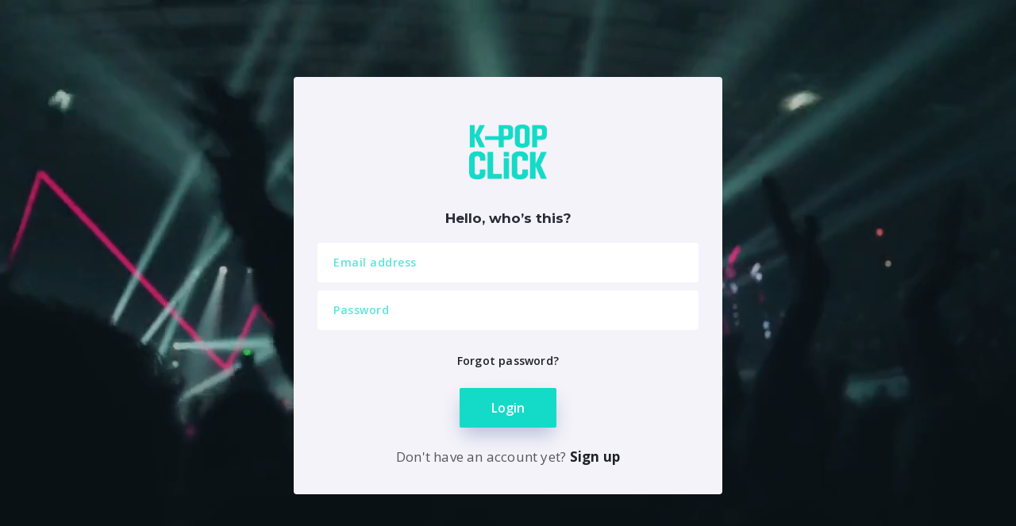

--- FILE ---
content_type: text/html; charset=UTF-8
request_url: https://kpopclick.com/ja/login
body_size: 2404
content:
<!DOCTYPE html>
<!--[if IE 8]><html class="no-js lt-ie9" lang="ja"> <![endif]-->
<!--[if gt IE 8]>
<!--><html class="no-js" lang="ja"><!--<![endif]-->
<head>

    <!-- Basic Page Needs
	================================================== -->
    <meta charset="utf-8">
    <title>K-POP click</title>
    <meta name="description"  content="WELCOME KPOPCLICK,KPOPCLICK,케이팝클릭,2022오프라인콘서트,KPOP FESTIVAL,월드케이팝센터" />
    <meta name="author" content="지니그라운드">
    <meta name="keywords"  content="WELCOME KPOPCLICK,KPOPCLICK,케이팝클릭,2022오프라인콘서트,KPOP FESTIVAL,월드케이팝센터" />
    <meta property="og:title" content="K-POP CLICK" />
    <meta property="og:type" content="" />
    <meta property="og:url" content="https://kpopclick.com" />
    <meta property="og:image" content="https://kpopclick.com/img/kpopclick.jpg" />
    <meta property="og:image:width" content="470" />
    <meta property="og:image:height" content="246" />
    <meta property="og:site_name" content="" />
    <meta property="og:description" content="WELCOME KPOPCLICK,KPOPCLICK,케이팝클릭,2022오프라인콘서트,KPOP FESTIVAL,월드케이팝센터" />
    <meta name="twitter:card" content="" />
    <meta name="twitter:site" content="" />
    <meta name="twitter:domain" content="" />
    <meta name="twitter:title" content="" />
    <meta name="twitter:description" content="WELCOME KPOPCLICK,KPOPCLICK,케이팝클릭,2022오프라인콘서트,KPOP FESTIVAL,월드케이팝센터" />
    <meta name="twitter:image" content="" />
    <meta name="csrf-token" content="afC37nP1LkPHBp5WlWdt9gfSrTcwCjm3jLYPwwQA">

    <!-- Mobile Specific Metas
	================================================== -->
    <meta name="viewport" content="width=device-width, initial-scale=1, maximum-scale=1">
    <meta name="theme-color" content="#32beb1"/>
    <meta name="msapplication-navbutton-color" content="#32beb1"/>
    <meta name="apple-mobile-web-app-status-bar-style" content="#32beb1"/>

    <!-- Favicons
	================================================== -->
    <link rel="icon" type="image/png" href="https://kpopclick.com/img/favicon.png">
    <link rel="apple-touch-icon" href="https://kpopclick.com/img/apple-touch-icon.png">
    <link rel="apple-touch-icon" sizes="72x72" href="https://kpopclick.com/img/apple-touch-icon-72x72.png">
    <link rel="apple-touch-icon" sizes="114x114" href="https://kpopclick.com/img/apple-touch-icon-114x114.png">

    <!-- CSS
	================================================== -->



    
    <link rel="stylesheet" href="/css/app.css"/>
    
            <!-- Global site tag (gtag.js) - Google Analytics -->
        <script async src="https://www.googletagmanager.com/gtag/js?id=G-XMD3FSHFXT"></script>
        <script>
            window.dataLayer = window.dataLayer || [];
            function gtag(){dataLayer.push(arguments);}
            gtag('js', new Date());

            gtag('config', 'G-XMD3FSHFXT');
        </script>
		
		<!-- Google tag (gtag.js) -->
		<script async src="https://www.googletagmanager.com/gtag/js?id=G-MG16P647J2"></script>
		<script>
		  window.dataLayer = window.dataLayer || [];
		  function gtag(){dataLayer.push(arguments);}
		  gtag('js', new Date());

		  gtag('config', 'G-MG16P647J2');
		</script>
    </head>

<body
    >

<div class="animsition">

    
    
        <!-- Login
    ================================================== -->

    <div class="section full-height over-hide">
        <div class="section-absolute over-hide full-height parallax-hero-1200">
            <div class="poster-background-2"></div>
            <div class="video-wrap parallax-top">
                <video class="video-background" preload="auto" autoplay loop="loop" muted="muted" poster="https://kpopclick.com/img/trans.png">
                    <source src="https://kpopclick.com/video/video2.mp4" type="video/mp4">
                </video>
            </div>
            <div class="linear-gradient-hero"></div>
        </div>
        <div class="section full-height z-bigger-20">
            <div class="container">
                <div class="row justify-content-center full-height">
                    <div class="col-md-9 col-lg-7 col-xl-6 align-self-center">
                        <form
                            class="section border-4 background-blue-light px-3 px-lg-4 pb-3 pb-lg-4 pt-4 pt-lg-5"
                            method="POST"
                            action="/login"
                        >
                            <input type="hidden" name="_token" value="afC37nP1LkPHBp5WlWdt9gfSrTcwCjm3jLYPwwQA">                            <div class="row justify-content-center">
                                <div class="col-4 col-xl-3 img-wrap mb-4">
                                <a href="https://kpopclick.com/ja" class="animsition-link stick-cursor d-inline-block">
                                        <img src="https://kpopclick.com/img/logo3.png" alt="">
                                    </a>
                                </div>
                                <div class="col-12 text-center">
                                    <h6 class="mb-3">Hello, who’s this?</h6>
                                </div>
                                <div class="col-12">
                                    <div class="form-group">
                                        <input
                                            type="email"
                                            name="email"
                                            class="form-style form-bid"
                                            placeholder="Email address"
                                            autocomplete="off"
                                            value=""
                                        >
                                                                                <!-- Add class "show" to display error text ==== -->
                                    </div>
                                </div>
                                <div class="col-12 mt-2">
                                    <div class="form-group">
                                        <input type="password"
                                               name="password"
                                               class="form-style form-bid"
                                               placeholder="Password"
                                               autocomplete="off"
                                        >
                                        <p class="error-text mb-0 mt-1 size-13 color-red weight-600">Error message text</p>
                                        <!-- Add class "show" to display error text ==== -->
                                    </div>
                                </div>
                                <div class="col-12 text-center my-3">
                                    <p class="mb-0">
                                        <a href="https://kpopclick.com/ja/forgot-password" class="link-dark link-light link-bids weight-600 size-14 animsition-link stick-cursor">
                                            Forgot password?
                                        </a>
                                    </p>
                                </div>
                                <div class="col-12 text-center">
                                    <button type="submit" class="btn btn-blue stick-cursor parallax-elements js-tilt">
                                        Login
                                    </button>
                                </div>
                                <div class="col-12 text-center mt-3">
                                    <p class="mb-0">Don&#039;t have an account yet? <a href="https://kpopclick.com/ja/register" class="link-dark link-light link-bids weight-700 animsition-link stick-cursor">
                                            Sign up
                                        </a>
                                    </p>
                                </div>
                            </div>
                        </form>
                    </div>
                </div>
            </div>
        </div>
    </div>

    
    <div class="progress-wrap stick-cursor">
        <svg class="progress-circle svg-content" width="100%" height="100%" viewBox="-1 -1 102 102">
            <path d="M50,1 a49,49 0 0,1 0,98 a49,49 0 0,1 0,-98"/>
        </svg>
    </div>

</div>

<div class="circle-cursor circle-cursor--inner"></div>
<div class="circle-cursor circle-cursor--outer"></div>

<!-- JAVASCRIPT
    ================================================== -->





<script>
    window.default_locale = "ja";
    window.fallback_locale = "en";
</script>
<script src="https://kpopclick.com/js/merged.js"></script>
<script src="/js/app.js"></script>
<script type="application/ld+json">
{
    "@context": "http://schema.org",
    "@type": "Organization",
    "name": "케이팝클릭",
    "url": "https://kpopclick.com",
    "sameAs": [        
        "https://www.facebook.com/kpopclick.official", // Facebook
        "https://www.youtube.com/c/KPOPCLICK", // Youtube
        "https://www.instagram.com/kpopclick_official", // Instagram
        "https://twitter.com/kpop_click" // Twitter
    ]
}
</script>
</body>
</html>


--- FILE ---
content_type: text/css
request_url: https://kpopclick.com/css/app.css
body_size: 53547
content:
@import url(https://fonts.googleapis.com/css2?family=Montserrat:wght@700;800;900&family=Open+Sans:wght@300;400;600;700;800&display=swap);
@import url(https://fonts.googleapis.com/css2?family=Noto+Sans+KR:wght@100;300;400;500;700;900&display=swap);
/*!
 * Bootstrap v4.5.0 (https://getbootstrap.com/)
 * Copyright 2011-2020 The Bootstrap Authors
 * Copyright 2011-2020 Twitter, Inc.
 * Licensed under MIT (https://github.com/twbs/bootstrap/blob/master/LICENSE)
 */:root{--blue:#007bff;--indigo:#6610f2;--purple:#6f42c1;--pink:#e83e8c;--red:#dc3545;--orange:#fd7e14;--yellow:#ffc107;--green:#28a745;--teal:#20c997;--cyan:#17a2b8;--white:#fff;--gray:#6c757d;--gray-dark:#343a40;--primary:#007bff;--secondary:#6c757d;--success:#28a745;--info:#17a2b8;--warning:#ffc107;--danger:#dc3545;--light:#f8f9fa;--dark:#343a40;--breakpoint-xs:0;--breakpoint-sm:576px;--breakpoint-md:768px;--breakpoint-lg:992px;--breakpoint-xl:1200px;--font-family-sans-serif:-apple-system,BlinkMacSystemFont,"Segoe UI",Roboto,"Helvetica Neue",Arial,"Noto Sans",sans-serif,"Apple Color Emoji","Segoe UI Emoji","Segoe UI Symbol","Noto Color Emoji";--font-family-monospace:SFMono-Regular,Menlo,Monaco,Consolas,"Liberation Mono","Courier New",monospace}*,::after,::before{box-sizing:border-box}html{font-family:sans-serif;line-height:1.15;-webkit-text-size-adjust:100%;-webkit-tap-highlight-color:transparent}article,aside,figcaption,figure,footer,header,hgroup,main,nav,section{display:block}body{margin:0;font-family:-apple-system,BlinkMacSystemFont,"Segoe UI",Roboto,"Helvetica Neue",Arial,"Noto Sans",sans-serif,"Apple Color Emoji","Segoe UI Emoji","Segoe UI Symbol","Noto Color Emoji";font-size:1rem;font-weight:400;line-height:1.5;color:#212529;text-align:left;background-color:#fff}[tabindex="-1"]:focus:not(:focus-visible){outline:0!important}hr{box-sizing:content-box;height:0;overflow:visible}h1,h2,h3,h4,h5,h6{margin-top:0;margin-bottom:.5rem}p{margin-top:0;margin-bottom:1rem}abbr[data-original-title],abbr[title]{text-decoration:underline;-webkit-text-decoration:underline dotted;text-decoration:underline dotted;cursor:help;border-bottom:0;-webkit-text-decoration-skip-ink:none;text-decoration-skip-ink:none}address{margin-bottom:1rem;font-style:normal;line-height:inherit}dl,ol,ul{margin-top:0;margin-bottom:1rem}ol ol,ol ul,ul ol,ul ul{margin-bottom:0}dt{font-weight:700}dd{margin-bottom:.5rem;margin-left:0}blockquote{margin:0 0 1rem}b,strong{font-weight:bolder}small{font-size:80%}sub,sup{position:relative;font-size:75%;line-height:0;vertical-align:baseline}sub{bottom:-.25em}sup{top:-.5em}a{color:#007bff;text-decoration:none;background-color:transparent}a:hover{color:#0056b3;text-decoration:underline}a:not([href]){color:inherit;text-decoration:none}a:not([href]):hover{color:inherit;text-decoration:none}code,kbd,pre,samp{font-family:SFMono-Regular,Menlo,Monaco,Consolas,"Liberation Mono","Courier New",monospace;font-size:1em}pre{margin-top:0;margin-bottom:1rem;overflow:auto;-ms-overflow-style:scrollbar}figure{margin:0 0 1rem}img{vertical-align:middle;border-style:none}svg{overflow:hidden;vertical-align:middle}table{border-collapse:collapse}caption{padding-top:.75rem;padding-bottom:.75rem;color:#6c757d;text-align:left;caption-side:bottom}th{text-align:inherit}label{display:inline-block;margin-bottom:.5rem}button{border-radius:0}button:focus{outline:1px dotted;outline:5px auto -webkit-focus-ring-color}button,input,optgroup,select,textarea{margin:0;font-family:inherit;font-size:inherit;line-height:inherit}button,input{overflow:visible}button,select{text-transform:none}[role=button]{cursor:pointer}select{word-wrap:normal}[type=button],[type=reset],[type=submit],button{-webkit-appearance:button}[type=button]:not(:disabled),[type=reset]:not(:disabled),[type=submit]:not(:disabled),button:not(:disabled){cursor:pointer}[type=button]::-moz-focus-inner,[type=reset]::-moz-focus-inner,[type=submit]::-moz-focus-inner,button::-moz-focus-inner{padding:0;border-style:none}input[type=checkbox],input[type=radio]{box-sizing:border-box;padding:0}textarea{overflow:auto;resize:vertical}fieldset{min-width:0;padding:0;margin:0;border:0}legend{display:block;width:100%;max-width:100%;padding:0;margin-bottom:.5rem;font-size:1.5rem;line-height:inherit;color:inherit;white-space:normal}progress{vertical-align:baseline}[type=number]::-webkit-inner-spin-button,[type=number]::-webkit-outer-spin-button{height:auto}[type=search]{outline-offset:-2px;-webkit-appearance:none}[type=search]::-webkit-search-decoration{-webkit-appearance:none}::-webkit-file-upload-button{font:inherit;-webkit-appearance:button}output{display:inline-block}summary{display:list-item;cursor:pointer}template{display:none}[hidden]{display:none!important}.h1,.h2,.h3,.h4,.h5,.h6,h1,h2,h3,h4,h5,h6{margin-bottom:.5rem;font-weight:500;line-height:1.2}.h1,h1{font-size:2.5rem}.h2,h2{font-size:2rem}.h3,h3{font-size:1.75rem}.h4,h4{font-size:1.5rem}.h5,h5{font-size:1.25rem}.h6,h6{font-size:1rem}.lead{font-size:1.25rem;font-weight:300}.display-1{font-size:6rem;font-weight:300;line-height:1.2}.display-2{font-size:5.5rem;font-weight:300;line-height:1.2}.display-3{font-size:4.5rem;font-weight:300;line-height:1.2}.display-4{font-size:3.5rem;font-weight:300;line-height:1.2}hr{margin-top:1rem;margin-bottom:1rem;border:0;border-top:1px solid rgba(0,0,0,.1)}.small,small{font-size:80%;font-weight:400}.mark,mark{padding:.2em;background-color:#fcf8e3}.list-unstyled{padding-left:0;list-style:none}.list-inline{padding-left:0;list-style:none}.list-inline-item{display:inline-block}.list-inline-item:not(:last-child){margin-right:.5rem}.initialism{font-size:90%;text-transform:uppercase}.blockquote{margin-bottom:1rem;font-size:1.25rem}.blockquote-footer{display:block;font-size:80%;color:#6c757d}.blockquote-footer::before{content:"\2014\00A0"}.img-fluid{max-width:100%;height:auto}.img-thumbnail{padding:.25rem;background-color:#fff;border:1px solid #dee2e6;border-radius:.25rem;max-width:100%;height:auto}.figure{display:inline-block}.figure-img{margin-bottom:.5rem;line-height:1}.figure-caption{font-size:90%;color:#6c757d}code{font-size:87.5%;color:#e83e8c;word-wrap:break-word}a>code{color:inherit}kbd{padding:.2rem .4rem;font-size:87.5%;color:#fff;background-color:#212529;border-radius:.2rem}kbd kbd{padding:0;font-size:100%;font-weight:700}pre{display:block;font-size:87.5%;color:#212529}pre code{font-size:inherit;color:inherit;word-break:normal}.pre-scrollable{max-height:340px;overflow-y:scroll}.container{width:100%;padding-right:15px;padding-left:15px;margin-right:auto;margin-left:auto}@media (min-width:576px){.container{max-width:540px}}@media (min-width:768px){.container{max-width:720px}}@media (min-width:992px){.container{max-width:960px}}@media (min-width:1200px){.container{max-width:1140px}}.container-fluid,.container-lg,.container-md,.container-sm,.container-xl{width:100%;padding-right:15px;padding-left:15px;margin-right:auto;margin-left:auto}@media (min-width:576px){.container,.container-sm{max-width:540px}}@media (min-width:768px){.container,.container-md,.container-sm{max-width:720px}}@media (min-width:992px){.container,.container-lg,.container-md,.container-sm{max-width:960px}}@media (min-width:1200px){.container,.container-lg,.container-md,.container-sm,.container-xl{max-width:1140px}}.row{display:flex;flex-wrap:wrap;margin-right:-15px;margin-left:-15px}.no-gutters{margin-right:0;margin-left:0}.no-gutters>.col,.no-gutters>[class*=col-]{padding-right:0;padding-left:0}.col,.col-1,.col-10,.col-11,.col-12,.col-2,.col-3,.col-4,.col-5,.col-6,.col-7,.col-8,.col-9,.col-auto,.col-lg,.col-lg-1,.col-lg-10,.col-lg-11,.col-lg-12,.col-lg-2,.col-lg-3,.col-lg-4,.col-lg-5,.col-lg-6,.col-lg-7,.col-lg-8,.col-lg-9,.col-lg-auto,.col-md,.col-md-1,.col-md-10,.col-md-11,.col-md-12,.col-md-2,.col-md-3,.col-md-4,.col-md-5,.col-md-6,.col-md-7,.col-md-8,.col-md-9,.col-md-auto,.col-sm,.col-sm-1,.col-sm-10,.col-sm-11,.col-sm-12,.col-sm-2,.col-sm-3,.col-sm-4,.col-sm-5,.col-sm-6,.col-sm-7,.col-sm-8,.col-sm-9,.col-sm-auto,.col-xl,.col-xl-1,.col-xl-10,.col-xl-11,.col-xl-12,.col-xl-2,.col-xl-3,.col-xl-4,.col-xl-5,.col-xl-6,.col-xl-7,.col-xl-8,.col-xl-9,.col-xl-auto{position:relative;width:100%;padding-right:15px;padding-left:15px}.col{flex-basis:0;flex-grow:1;min-width:0;max-width:100%}.row-cols-1>*{flex:0 0 100%;max-width:100%}.row-cols-2>*{flex:0 0 50%;max-width:50%}.row-cols-3>*{flex:0 0 33.333333%;max-width:33.333333%}.row-cols-4>*{flex:0 0 25%;max-width:25%}.row-cols-5>*{flex:0 0 20%;max-width:20%}.row-cols-6>*{flex:0 0 16.666667%;max-width:16.666667%}.col-auto{flex:0 0 auto;width:auto;max-width:100%}.col-1{flex:0 0 8.333333%;max-width:8.333333%}.col-2{flex:0 0 16.666667%;max-width:16.666667%}.col-3{flex:0 0 25%;max-width:25%}.col-4{flex:0 0 33.333333%;max-width:33.333333%}.col-5{flex:0 0 41.666667%;max-width:41.666667%}.col-6{flex:0 0 50%;max-width:50%}.col-7{flex:0 0 58.333333%;max-width:58.333333%}.col-8{flex:0 0 66.666667%;max-width:66.666667%}.col-9{flex:0 0 75%;max-width:75%}.col-10{flex:0 0 83.333333%;max-width:83.333333%}.col-11{flex:0 0 91.666667%;max-width:91.666667%}.col-12{flex:0 0 100%;max-width:100%}.order-first{order:-1}.order-last{order:13}.order-0{order:0}.order-1{order:1}.order-2{order:2}.order-3{order:3}.order-4{order:4}.order-5{order:5}.order-6{order:6}.order-7{order:7}.order-8{order:8}.order-9{order:9}.order-10{order:10}.order-11{order:11}.order-12{order:12}.offset-1{margin-left:8.333333%}.offset-2{margin-left:16.666667%}.offset-3{margin-left:25%}.offset-4{margin-left:33.333333%}.offset-5{margin-left:41.666667%}.offset-6{margin-left:50%}.offset-7{margin-left:58.333333%}.offset-8{margin-left:66.666667%}.offset-9{margin-left:75%}.offset-10{margin-left:83.333333%}.offset-11{margin-left:91.666667%}@media (min-width:576px){.col-sm{flex-basis:0;flex-grow:1;min-width:0;max-width:100%}.row-cols-sm-1>*{flex:0 0 100%;max-width:100%}.row-cols-sm-2>*{flex:0 0 50%;max-width:50%}.row-cols-sm-3>*{flex:0 0 33.333333%;max-width:33.333333%}.row-cols-sm-4>*{flex:0 0 25%;max-width:25%}.row-cols-sm-5>*{flex:0 0 20%;max-width:20%}.row-cols-sm-6>*{flex:0 0 16.666667%;max-width:16.666667%}.col-sm-auto{flex:0 0 auto;width:auto;max-width:100%}.col-sm-1{flex:0 0 8.333333%;max-width:8.333333%}.col-sm-2{flex:0 0 16.666667%;max-width:16.666667%}.col-sm-3{flex:0 0 25%;max-width:25%}.col-sm-4{flex:0 0 33.333333%;max-width:33.333333%}.col-sm-5{flex:0 0 41.666667%;max-width:41.666667%}.col-sm-6{flex:0 0 50%;max-width:50%}.col-sm-7{flex:0 0 58.333333%;max-width:58.333333%}.col-sm-8{flex:0 0 66.666667%;max-width:66.666667%}.col-sm-9{flex:0 0 75%;max-width:75%}.col-sm-10{flex:0 0 83.333333%;max-width:83.333333%}.col-sm-11{flex:0 0 91.666667%;max-width:91.666667%}.col-sm-12{flex:0 0 100%;max-width:100%}.order-sm-first{order:-1}.order-sm-last{order:13}.order-sm-0{order:0}.order-sm-1{order:1}.order-sm-2{order:2}.order-sm-3{order:3}.order-sm-4{order:4}.order-sm-5{order:5}.order-sm-6{order:6}.order-sm-7{order:7}.order-sm-8{order:8}.order-sm-9{order:9}.order-sm-10{order:10}.order-sm-11{order:11}.order-sm-12{order:12}.offset-sm-0{margin-left:0}.offset-sm-1{margin-left:8.333333%}.offset-sm-2{margin-left:16.666667%}.offset-sm-3{margin-left:25%}.offset-sm-4{margin-left:33.333333%}.offset-sm-5{margin-left:41.666667%}.offset-sm-6{margin-left:50%}.offset-sm-7{margin-left:58.333333%}.offset-sm-8{margin-left:66.666667%}.offset-sm-9{margin-left:75%}.offset-sm-10{margin-left:83.333333%}.offset-sm-11{margin-left:91.666667%}}@media (min-width:768px){.col-md{flex-basis:0;flex-grow:1;min-width:0;max-width:100%}.row-cols-md-1>*{flex:0 0 100%;max-width:100%}.row-cols-md-2>*{flex:0 0 50%;max-width:50%}.row-cols-md-3>*{flex:0 0 33.333333%;max-width:33.333333%}.row-cols-md-4>*{flex:0 0 25%;max-width:25%}.row-cols-md-5>*{flex:0 0 20%;max-width:20%}.row-cols-md-6>*{flex:0 0 16.666667%;max-width:16.666667%}.col-md-auto{flex:0 0 auto;width:auto;max-width:100%}.col-md-1{flex:0 0 8.333333%;max-width:8.333333%}.col-md-2{flex:0 0 16.666667%;max-width:16.666667%}.col-md-3{flex:0 0 25%;max-width:25%}.col-md-4{flex:0 0 33.333333%;max-width:33.333333%}.col-md-5{flex:0 0 41.666667%;max-width:41.666667%}.col-md-6{flex:0 0 50%;max-width:50%}.col-md-7{flex:0 0 58.333333%;max-width:58.333333%}.col-md-8{flex:0 0 66.666667%;max-width:66.666667%}.col-md-9{flex:0 0 75%;max-width:75%}.col-md-10{flex:0 0 83.333333%;max-width:83.333333%}.col-md-11{flex:0 0 91.666667%;max-width:91.666667%}.col-md-12{flex:0 0 100%;max-width:100%}.order-md-first{order:-1}.order-md-last{order:13}.order-md-0{order:0}.order-md-1{order:1}.order-md-2{order:2}.order-md-3{order:3}.order-md-4{order:4}.order-md-5{order:5}.order-md-6{order:6}.order-md-7{order:7}.order-md-8{order:8}.order-md-9{order:9}.order-md-10{order:10}.order-md-11{order:11}.order-md-12{order:12}.offset-md-0{margin-left:0}.offset-md-1{margin-left:8.333333%}.offset-md-2{margin-left:16.666667%}.offset-md-3{margin-left:25%}.offset-md-4{margin-left:33.333333%}.offset-md-5{margin-left:41.666667%}.offset-md-6{margin-left:50%}.offset-md-7{margin-left:58.333333%}.offset-md-8{margin-left:66.666667%}.offset-md-9{margin-left:75%}.offset-md-10{margin-left:83.333333%}.offset-md-11{margin-left:91.666667%}}@media (min-width:992px){.col-lg{flex-basis:0;flex-grow:1;min-width:0;max-width:100%}.row-cols-lg-1>*{flex:0 0 100%;max-width:100%}.row-cols-lg-2>*{flex:0 0 50%;max-width:50%}.row-cols-lg-3>*{flex:0 0 33.333333%;max-width:33.333333%}.row-cols-lg-4>*{flex:0 0 25%;max-width:25%}.row-cols-lg-5>*{flex:0 0 20%;max-width:20%}.row-cols-lg-6>*{flex:0 0 16.666667%;max-width:16.666667%}.col-lg-auto{flex:0 0 auto;width:auto;max-width:100%}.col-lg-1{flex:0 0 8.333333%;max-width:8.333333%}.col-lg-2{flex:0 0 16.666667%;max-width:16.666667%}.col-lg-3{flex:0 0 25%;max-width:25%}.col-lg-4{flex:0 0 33.333333%;max-width:33.333333%}.col-lg-5{flex:0 0 41.666667%;max-width:41.666667%}.col-lg-6{flex:0 0 50%;max-width:50%}.col-lg-7{flex:0 0 58.333333%;max-width:58.333333%}.col-lg-8{flex:0 0 66.666667%;max-width:66.666667%}.col-lg-9{flex:0 0 75%;max-width:75%}.col-lg-10{flex:0 0 83.333333%;max-width:83.333333%}.col-lg-11{flex:0 0 91.666667%;max-width:91.666667%}.col-lg-12{flex:0 0 100%;max-width:100%}.order-lg-first{order:-1}.order-lg-last{order:13}.order-lg-0{order:0}.order-lg-1{order:1}.order-lg-2{order:2}.order-lg-3{order:3}.order-lg-4{order:4}.order-lg-5{order:5}.order-lg-6{order:6}.order-lg-7{order:7}.order-lg-8{order:8}.order-lg-9{order:9}.order-lg-10{order:10}.order-lg-11{order:11}.order-lg-12{order:12}.offset-lg-0{margin-left:0}.offset-lg-1{margin-left:8.333333%}.offset-lg-2{margin-left:16.666667%}.offset-lg-3{margin-left:25%}.offset-lg-4{margin-left:33.333333%}.offset-lg-5{margin-left:41.666667%}.offset-lg-6{margin-left:50%}.offset-lg-7{margin-left:58.333333%}.offset-lg-8{margin-left:66.666667%}.offset-lg-9{margin-left:75%}.offset-lg-10{margin-left:83.333333%}.offset-lg-11{margin-left:91.666667%}}@media (min-width:1200px){.col-xl{flex-basis:0;flex-grow:1;min-width:0;max-width:100%}.row-cols-xl-1>*{flex:0 0 100%;max-width:100%}.row-cols-xl-2>*{flex:0 0 50%;max-width:50%}.row-cols-xl-3>*{flex:0 0 33.333333%;max-width:33.333333%}.row-cols-xl-4>*{flex:0 0 25%;max-width:25%}.row-cols-xl-5>*{flex:0 0 20%;max-width:20%}.row-cols-xl-6>*{flex:0 0 16.666667%;max-width:16.666667%}.col-xl-auto{flex:0 0 auto;width:auto;max-width:100%}.col-xl-1{flex:0 0 8.333333%;max-width:8.333333%}.col-xl-2{flex:0 0 16.666667%;max-width:16.666667%}.col-xl-3{flex:0 0 25%;max-width:25%}.col-xl-4{flex:0 0 33.333333%;max-width:33.333333%}.col-xl-5{flex:0 0 41.666667%;max-width:41.666667%}.col-xl-6{flex:0 0 50%;max-width:50%}.col-xl-7{flex:0 0 58.333333%;max-width:58.333333%}.col-xl-8{flex:0 0 66.666667%;max-width:66.666667%}.col-xl-9{flex:0 0 75%;max-width:75%}.col-xl-10{flex:0 0 83.333333%;max-width:83.333333%}.col-xl-11{flex:0 0 91.666667%;max-width:91.666667%}.col-xl-12{flex:0 0 100%;max-width:100%}.order-xl-first{order:-1}.order-xl-last{order:13}.order-xl-0{order:0}.order-xl-1{order:1}.order-xl-2{order:2}.order-xl-3{order:3}.order-xl-4{order:4}.order-xl-5{order:5}.order-xl-6{order:6}.order-xl-7{order:7}.order-xl-8{order:8}.order-xl-9{order:9}.order-xl-10{order:10}.order-xl-11{order:11}.order-xl-12{order:12}.offset-xl-0{margin-left:0}.offset-xl-1{margin-left:8.333333%}.offset-xl-2{margin-left:16.666667%}.offset-xl-3{margin-left:25%}.offset-xl-4{margin-left:33.333333%}.offset-xl-5{margin-left:41.666667%}.offset-xl-6{margin-left:50%}.offset-xl-7{margin-left:58.333333%}.offset-xl-8{margin-left:66.666667%}.offset-xl-9{margin-left:75%}.offset-xl-10{margin-left:83.333333%}.offset-xl-11{margin-left:91.666667%}}.table{width:100%;margin-bottom:1rem;color:#212529}.table td,.table th{padding:.75rem;vertical-align:top;border-top:1px solid #dee2e6}.table thead th{vertical-align:bottom;border-bottom:2px solid #dee2e6}.table tbody+tbody{border-top:2px solid #dee2e6}.table-sm td,.table-sm th{padding:.3rem}.table-bordered{border:1px solid #dee2e6}.table-bordered td,.table-bordered th{border:1px solid #dee2e6}.table-bordered thead td,.table-bordered thead th{border-bottom-width:2px}.table-borderless tbody+tbody,.table-borderless td,.table-borderless th,.table-borderless thead th{border:0}.table-striped tbody tr:nth-of-type(odd){background-color:rgba(0,0,0,.05)}.table-hover tbody tr:hover{color:#212529;background-color:rgba(0,0,0,.075)}.table-primary,.table-primary>td,.table-primary>th{background-color:#b8daff}.table-primary tbody+tbody,.table-primary td,.table-primary th,.table-primary thead th{border-color:#7abaff}.table-hover .table-primary:hover{background-color:#9fcdff}.table-hover .table-primary:hover>td,.table-hover .table-primary:hover>th{background-color:#9fcdff}.table-secondary,.table-secondary>td,.table-secondary>th{background-color:#d6d8db}.table-secondary tbody+tbody,.table-secondary td,.table-secondary th,.table-secondary thead th{border-color:#b3b7bb}.table-hover .table-secondary:hover{background-color:#c8cbcf}.table-hover .table-secondary:hover>td,.table-hover .table-secondary:hover>th{background-color:#c8cbcf}.table-success,.table-success>td,.table-success>th{background-color:#c3e6cb}.table-success tbody+tbody,.table-success td,.table-success th,.table-success thead th{border-color:#8fd19e}.table-hover .table-success:hover{background-color:#b1dfbb}.table-hover .table-success:hover>td,.table-hover .table-success:hover>th{background-color:#b1dfbb}.table-info,.table-info>td,.table-info>th{background-color:#bee5eb}.table-info tbody+tbody,.table-info td,.table-info th,.table-info thead th{border-color:#86cfda}.table-hover .table-info:hover{background-color:#abdde5}.table-hover .table-info:hover>td,.table-hover .table-info:hover>th{background-color:#abdde5}.table-warning,.table-warning>td,.table-warning>th{background-color:#ffeeba}.table-warning tbody+tbody,.table-warning td,.table-warning th,.table-warning thead th{border-color:#ffdf7e}.table-hover .table-warning:hover{background-color:#ffe8a1}.table-hover .table-warning:hover>td,.table-hover .table-warning:hover>th{background-color:#ffe8a1}.table-danger,.table-danger>td,.table-danger>th{background-color:#f5c6cb}.table-danger tbody+tbody,.table-danger td,.table-danger th,.table-danger thead th{border-color:#ed969e}.table-hover .table-danger:hover{background-color:#f1b0b7}.table-hover .table-danger:hover>td,.table-hover .table-danger:hover>th{background-color:#f1b0b7}.table-light,.table-light>td,.table-light>th{background-color:#fdfdfe}.table-light tbody+tbody,.table-light td,.table-light th,.table-light thead th{border-color:#fbfcfc}.table-hover .table-light:hover{background-color:#ececf6}.table-hover .table-light:hover>td,.table-hover .table-light:hover>th{background-color:#ececf6}.table-dark,.table-dark>td,.table-dark>th{background-color:#c6c8ca}.table-dark tbody+tbody,.table-dark td,.table-dark th,.table-dark thead th{border-color:#95999c}.table-hover .table-dark:hover{background-color:#b9bbbe}.table-hover .table-dark:hover>td,.table-hover .table-dark:hover>th{background-color:#b9bbbe}.table-active,.table-active>td,.table-active>th{background-color:rgba(0,0,0,.075)}.table-hover .table-active:hover{background-color:rgba(0,0,0,.075)}.table-hover .table-active:hover>td,.table-hover .table-active:hover>th{background-color:rgba(0,0,0,.075)}.table .thead-dark th{color:#fff;background-color:#343a40;border-color:#454d55}.table .thead-light th{color:#495057;background-color:#e9ecef;border-color:#dee2e6}.table-dark{color:#fff;background-color:#343a40}.table-dark td,.table-dark th,.table-dark thead th{border-color:#454d55}.table-dark.table-bordered{border:0}.table-dark.table-striped tbody tr:nth-of-type(odd){background-color:rgba(255,255,255,.05)}.table-dark.table-hover tbody tr:hover{color:#fff;background-color:rgba(255,255,255,.075)}@media (max-width:575.98px){.table-responsive-sm{display:block;width:100%;overflow-x:auto;-webkit-overflow-scrolling:touch}.table-responsive-sm>.table-bordered{border:0}}@media (max-width:767.98px){.table-responsive-md{display:block;width:100%;overflow-x:auto;-webkit-overflow-scrolling:touch}.table-responsive-md>.table-bordered{border:0}}@media (max-width:991.98px){.table-responsive-lg{display:block;width:100%;overflow-x:auto;-webkit-overflow-scrolling:touch}.table-responsive-lg>.table-bordered{border:0}}@media (max-width:1199.98px){.table-responsive-xl{display:block;width:100%;overflow-x:auto;-webkit-overflow-scrolling:touch}.table-responsive-xl>.table-bordered{border:0}}.table-responsive{display:block;width:100%;overflow-x:auto;-webkit-overflow-scrolling:touch}.table-responsive>.table-bordered{border:0}.form-control{display:block;width:100%;height:calc(1.5em + .75rem + 2px);padding:.375rem .75rem;font-size:1rem;font-weight:400;line-height:1.5;color:#495057;background-color:#fff;background-clip:padding-box;border:1px solid #ced4da;border-radius:.25rem;transition:border-color .15s ease-in-out,box-shadow .15s ease-in-out}@media (prefers-reduced-motion:reduce){.form-control{transition:none}}.form-control::-ms-expand{background-color:transparent;border:0}.form-control:-moz-focusring{color:transparent;text-shadow:0 0 0 #495057}.form-control:focus{color:#495057;background-color:#fff;border-color:#80bdff;outline:0;box-shadow:0 0 0 .2rem rgba(0,123,255,.25)}.form-control::-moz-placeholder{color:#6c757d;opacity:1}.form-control:-ms-input-placeholder{color:#6c757d;opacity:1}.form-control::placeholder{color:#6c757d;opacity:1}.form-control:disabled,.form-control[readonly]{background-color:#e9ecef;opacity:1}input[type=date].form-control,input[type=datetime-local].form-control,input[type=month].form-control,input[type=time].form-control{-webkit-appearance:none;-moz-appearance:none;appearance:none}select.form-control:focus::-ms-value{color:#495057;background-color:#fff}.form-control-file,.form-control-range{display:block;width:100%}.col-form-label{padding-top:calc(.375rem + 1px);padding-bottom:calc(.375rem + 1px);margin-bottom:0;font-size:inherit;line-height:1.5}.col-form-label-lg{padding-top:calc(.5rem + 1px);padding-bottom:calc(.5rem + 1px);font-size:1.25rem;line-height:1.5}.col-form-label-sm{padding-top:calc(.25rem + 1px);padding-bottom:calc(.25rem + 1px);font-size:.875rem;line-height:1.5}.form-control-plaintext{display:block;width:100%;padding:.375rem 0;margin-bottom:0;font-size:1rem;line-height:1.5;color:#212529;background-color:transparent;border:solid transparent;border-width:1px 0}.form-control-plaintext.form-control-lg,.form-control-plaintext.form-control-sm{padding-right:0;padding-left:0}.form-control-sm{height:calc(1.5em + .5rem + 2px);padding:.25rem .5rem;font-size:.875rem;line-height:1.5;border-radius:.2rem}.form-control-lg{height:calc(1.5em + 1rem + 2px);padding:.5rem 1rem;font-size:1.25rem;line-height:1.5;border-radius:.3rem}select.form-control[multiple],select.form-control[size]{height:auto}textarea.form-control{height:auto}.form-group{margin-bottom:1rem}.form-text{display:block;margin-top:.25rem}.form-row{display:flex;flex-wrap:wrap;margin-right:-5px;margin-left:-5px}.form-row>.col,.form-row>[class*=col-]{padding-right:5px;padding-left:5px}.form-check{position:relative;display:block;padding-left:1.25rem}.form-check-input{position:absolute;margin-top:.3rem;margin-left:-1.25rem}.form-check-input:disabled~.form-check-label,.form-check-input[disabled]~.form-check-label{color:#6c757d}.form-check-label{margin-bottom:0}.form-check-inline{display:inline-flex;align-items:center;padding-left:0;margin-right:.75rem}.form-check-inline .form-check-input{position:static;margin-top:0;margin-right:.3125rem;margin-left:0}.valid-feedback{display:none;width:100%;margin-top:.25rem;font-size:80%;color:#28a745}.valid-tooltip{position:absolute;top:100%;z-index:5;display:none;max-width:100%;padding:.25rem .5rem;margin-top:.1rem;font-size:.875rem;line-height:1.5;color:#fff;background-color:rgba(40,167,69,.9);border-radius:.25rem}.is-valid~.valid-feedback,.is-valid~.valid-tooltip,.was-validated :valid~.valid-feedback,.was-validated :valid~.valid-tooltip{display:block}.form-control.is-valid,.was-validated .form-control:valid{border-color:#28a745;padding-right:calc(1.5em + .75rem);background-image:url("data:image/svg+xml,%3csvg xmlns='http://www.w3.org/2000/svg' width='8' height='8' viewBox='0 0 8 8'%3e%3cpath fill='%2328a745' d='M2.3 6.73L.6 4.53c-.4-1.04.46-1.4 1.1-.8l1.1 1.4 3.4-3.8c.6-.63 1.6-.27 1.2.7l-4 4.6c-.43.5-.8.4-1.1.1z'/%3e%3c/svg%3e");background-repeat:no-repeat;background-position:right calc(.375em + .1875rem) center;background-size:calc(.75em + .375rem) calc(.75em + .375rem)}.form-control.is-valid:focus,.was-validated .form-control:valid:focus{border-color:#28a745;box-shadow:0 0 0 .2rem rgba(40,167,69,.25)}.was-validated textarea.form-control:valid,textarea.form-control.is-valid{padding-right:calc(1.5em + .75rem);background-position:top calc(.375em + .1875rem) right calc(.375em + .1875rem)}.custom-select.is-valid,.was-validated .custom-select:valid{border-color:#28a745;padding-right:calc(.75em + 2.3125rem);background:url("data:image/svg+xml,%3csvg xmlns='http://www.w3.org/2000/svg' width='4' height='5' viewBox='0 0 4 5'%3e%3cpath fill='%23343a40' d='M2 0L0 2h4zm0 5L0 3h4z'/%3e%3c/svg%3e") no-repeat right .75rem center/8px 10px,url("data:image/svg+xml,%3csvg xmlns='http://www.w3.org/2000/svg' width='8' height='8' viewBox='0 0 8 8'%3e%3cpath fill='%2328a745' d='M2.3 6.73L.6 4.53c-.4-1.04.46-1.4 1.1-.8l1.1 1.4 3.4-3.8c.6-.63 1.6-.27 1.2.7l-4 4.6c-.43.5-.8.4-1.1.1z'/%3e%3c/svg%3e") #fff no-repeat center right 1.75rem/calc(.75em + .375rem) calc(.75em + .375rem)}.custom-select.is-valid:focus,.was-validated .custom-select:valid:focus{border-color:#28a745;box-shadow:0 0 0 .2rem rgba(40,167,69,.25)}.form-check-input.is-valid~.form-check-label,.was-validated .form-check-input:valid~.form-check-label{color:#28a745}.form-check-input.is-valid~.valid-feedback,.form-check-input.is-valid~.valid-tooltip,.was-validated .form-check-input:valid~.valid-feedback,.was-validated .form-check-input:valid~.valid-tooltip{display:block}.custom-control-input.is-valid~.custom-control-label,.was-validated .custom-control-input:valid~.custom-control-label{color:#28a745}.custom-control-input.is-valid~.custom-control-label::before,.was-validated .custom-control-input:valid~.custom-control-label::before{border-color:#28a745}.custom-control-input.is-valid:checked~.custom-control-label::before,.was-validated .custom-control-input:valid:checked~.custom-control-label::before{border-color:#34ce57;background-color:#34ce57}.custom-control-input.is-valid:focus~.custom-control-label::before,.was-validated .custom-control-input:valid:focus~.custom-control-label::before{box-shadow:0 0 0 .2rem rgba(40,167,69,.25)}.custom-control-input.is-valid:focus:not(:checked)~.custom-control-label::before,.was-validated .custom-control-input:valid:focus:not(:checked)~.custom-control-label::before{border-color:#28a745}.custom-file-input.is-valid~.custom-file-label,.was-validated .custom-file-input:valid~.custom-file-label{border-color:#28a745}.custom-file-input.is-valid:focus~.custom-file-label,.was-validated .custom-file-input:valid:focus~.custom-file-label{border-color:#28a745;box-shadow:0 0 0 .2rem rgba(40,167,69,.25)}.invalid-feedback{display:none;width:100%;margin-top:.25rem;font-size:80%;color:#dc3545}.invalid-tooltip{position:absolute;top:100%;z-index:5;display:none;max-width:100%;padding:.25rem .5rem;margin-top:.1rem;font-size:.875rem;line-height:1.5;color:#fff;background-color:rgba(220,53,69,.9);border-radius:.25rem}.is-invalid~.invalid-feedback,.is-invalid~.invalid-tooltip,.was-validated :invalid~.invalid-feedback,.was-validated :invalid~.invalid-tooltip{display:block}.form-control.is-invalid,.was-validated .form-control:invalid{border-color:#dc3545;padding-right:calc(1.5em + .75rem);background-image:url("data:image/svg+xml,%3csvg xmlns='http://www.w3.org/2000/svg' width='12' height='12' fill='none' stroke='%23dc3545' viewBox='0 0 12 12'%3e%3ccircle cx='6' cy='6' r='4.5'/%3e%3cpath stroke-linejoin='round' d='M5.8 3.6h.4L6 6.5z'/%3e%3ccircle cx='6' cy='8.2' r='.6' fill='%23dc3545' stroke='none'/%3e%3c/svg%3e");background-repeat:no-repeat;background-position:right calc(.375em + .1875rem) center;background-size:calc(.75em + .375rem) calc(.75em + .375rem)}.form-control.is-invalid:focus,.was-validated .form-control:invalid:focus{border-color:#dc3545;box-shadow:0 0 0 .2rem rgba(220,53,69,.25)}.was-validated textarea.form-control:invalid,textarea.form-control.is-invalid{padding-right:calc(1.5em + .75rem);background-position:top calc(.375em + .1875rem) right calc(.375em + .1875rem)}.custom-select.is-invalid,.was-validated .custom-select:invalid{border-color:#dc3545;padding-right:calc(.75em + 2.3125rem);background:url("data:image/svg+xml,%3csvg xmlns='http://www.w3.org/2000/svg' width='4' height='5' viewBox='0 0 4 5'%3e%3cpath fill='%23343a40' d='M2 0L0 2h4zm0 5L0 3h4z'/%3e%3c/svg%3e") no-repeat right .75rem center/8px 10px,url("data:image/svg+xml,%3csvg xmlns='http://www.w3.org/2000/svg' width='12' height='12' fill='none' stroke='%23dc3545' viewBox='0 0 12 12'%3e%3ccircle cx='6' cy='6' r='4.5'/%3e%3cpath stroke-linejoin='round' d='M5.8 3.6h.4L6 6.5z'/%3e%3ccircle cx='6' cy='8.2' r='.6' fill='%23dc3545' stroke='none'/%3e%3c/svg%3e") #fff no-repeat center right 1.75rem/calc(.75em + .375rem) calc(.75em + .375rem)}.custom-select.is-invalid:focus,.was-validated .custom-select:invalid:focus{border-color:#dc3545;box-shadow:0 0 0 .2rem rgba(220,53,69,.25)}.form-check-input.is-invalid~.form-check-label,.was-validated .form-check-input:invalid~.form-check-label{color:#dc3545}.form-check-input.is-invalid~.invalid-feedback,.form-check-input.is-invalid~.invalid-tooltip,.was-validated .form-check-input:invalid~.invalid-feedback,.was-validated .form-check-input:invalid~.invalid-tooltip{display:block}.custom-control-input.is-invalid~.custom-control-label,.was-validated .custom-control-input:invalid~.custom-control-label{color:#dc3545}.custom-control-input.is-invalid~.custom-control-label::before,.was-validated .custom-control-input:invalid~.custom-control-label::before{border-color:#dc3545}.custom-control-input.is-invalid:checked~.custom-control-label::before,.was-validated .custom-control-input:invalid:checked~.custom-control-label::before{border-color:#e4606d;background-color:#e4606d}.custom-control-input.is-invalid:focus~.custom-control-label::before,.was-validated .custom-control-input:invalid:focus~.custom-control-label::before{box-shadow:0 0 0 .2rem rgba(220,53,69,.25)}.custom-control-input.is-invalid:focus:not(:checked)~.custom-control-label::before,.was-validated .custom-control-input:invalid:focus:not(:checked)~.custom-control-label::before{border-color:#dc3545}.custom-file-input.is-invalid~.custom-file-label,.was-validated .custom-file-input:invalid~.custom-file-label{border-color:#dc3545}.custom-file-input.is-invalid:focus~.custom-file-label,.was-validated .custom-file-input:invalid:focus~.custom-file-label{border-color:#dc3545;box-shadow:0 0 0 .2rem rgba(220,53,69,.25)}.form-inline{display:flex;flex-flow:row wrap;align-items:center}.form-inline .form-check{width:100%}@media (min-width:576px){.form-inline label{display:flex;align-items:center;justify-content:center;margin-bottom:0}.form-inline .form-group{display:flex;flex:0 0 auto;flex-flow:row wrap;align-items:center;margin-bottom:0}.form-inline .form-control{display:inline-block;width:auto;vertical-align:middle}.form-inline .form-control-plaintext{display:inline-block}.form-inline .custom-select,.form-inline .input-group{width:auto}.form-inline .form-check{display:flex;align-items:center;justify-content:center;width:auto;padding-left:0}.form-inline .form-check-input{position:relative;flex-shrink:0;margin-top:0;margin-right:.25rem;margin-left:0}.form-inline .custom-control{align-items:center;justify-content:center}.form-inline .custom-control-label{margin-bottom:0}}.btn{display:inline-block;font-weight:400;color:#212529;text-align:center;vertical-align:middle;-webkit-user-select:none;-moz-user-select:none;-ms-user-select:none;user-select:none;background-color:transparent;border:1px solid transparent;padding:.375rem .75rem;font-size:1rem;line-height:1.5;border-radius:.25rem;transition:color .15s ease-in-out,background-color .15s ease-in-out,border-color .15s ease-in-out,box-shadow .15s ease-in-out}@media (prefers-reduced-motion:reduce){.btn{transition:none}}.btn:hover{color:#212529;text-decoration:none}.btn.focus,.btn:focus{outline:0;box-shadow:0 0 0 .2rem rgba(0,123,255,.25)}.btn.disabled,.btn:disabled{opacity:.65}.btn:not(:disabled):not(.disabled){cursor:pointer}a.btn.disabled,fieldset:disabled a.btn{pointer-events:none}.btn-primary{color:#fff;background-color:#007bff;border-color:#007bff}.btn-primary:hover{color:#fff;background-color:#0069d9;border-color:#0062cc}.btn-primary.focus,.btn-primary:focus{color:#fff;background-color:#0069d9;border-color:#0062cc;box-shadow:0 0 0 .2rem rgba(38,143,255,.5)}.btn-primary.disabled,.btn-primary:disabled{color:#fff;background-color:#007bff;border-color:#007bff}.btn-primary:not(:disabled):not(.disabled).active,.btn-primary:not(:disabled):not(.disabled):active,.show>.btn-primary.dropdown-toggle{color:#fff;background-color:#0062cc;border-color:#005cbf}.btn-primary:not(:disabled):not(.disabled).active:focus,.btn-primary:not(:disabled):not(.disabled):active:focus,.show>.btn-primary.dropdown-toggle:focus{box-shadow:0 0 0 .2rem rgba(38,143,255,.5)}.btn-secondary{color:#fff;background-color:#6c757d;border-color:#6c757d}.btn-secondary:hover{color:#fff;background-color:#5a6268;border-color:#545b62}.btn-secondary.focus,.btn-secondary:focus{color:#fff;background-color:#5a6268;border-color:#545b62;box-shadow:0 0 0 .2rem rgba(130,138,145,.5)}.btn-secondary.disabled,.btn-secondary:disabled{color:#fff;background-color:#6c757d;border-color:#6c757d}.btn-secondary:not(:disabled):not(.disabled).active,.btn-secondary:not(:disabled):not(.disabled):active,.show>.btn-secondary.dropdown-toggle{color:#fff;background-color:#545b62;border-color:#4e555b}.btn-secondary:not(:disabled):not(.disabled).active:focus,.btn-secondary:not(:disabled):not(.disabled):active:focus,.show>.btn-secondary.dropdown-toggle:focus{box-shadow:0 0 0 .2rem rgba(130,138,145,.5)}.btn-success{color:#fff;background-color:#28a745;border-color:#28a745}.btn-success:hover{color:#fff;background-color:#218838;border-color:#1e7e34}.btn-success.focus,.btn-success:focus{color:#fff;background-color:#218838;border-color:#1e7e34;box-shadow:0 0 0 .2rem rgba(72,180,97,.5)}.btn-success.disabled,.btn-success:disabled{color:#fff;background-color:#28a745;border-color:#28a745}.btn-success:not(:disabled):not(.disabled).active,.btn-success:not(:disabled):not(.disabled):active,.show>.btn-success.dropdown-toggle{color:#fff;background-color:#1e7e34;border-color:#1c7430}.btn-success:not(:disabled):not(.disabled).active:focus,.btn-success:not(:disabled):not(.disabled):active:focus,.show>.btn-success.dropdown-toggle:focus{box-shadow:0 0 0 .2rem rgba(72,180,97,.5)}.btn-info{color:#fff;background-color:#17a2b8;border-color:#17a2b8}.btn-info:hover{color:#fff;background-color:#138496;border-color:#117a8b}.btn-info.focus,.btn-info:focus{color:#fff;background-color:#138496;border-color:#117a8b;box-shadow:0 0 0 .2rem rgba(58,176,195,.5)}.btn-info.disabled,.btn-info:disabled{color:#fff;background-color:#17a2b8;border-color:#17a2b8}.btn-info:not(:disabled):not(.disabled).active,.btn-info:not(:disabled):not(.disabled):active,.show>.btn-info.dropdown-toggle{color:#fff;background-color:#117a8b;border-color:#10707f}.btn-info:not(:disabled):not(.disabled).active:focus,.btn-info:not(:disabled):not(.disabled):active:focus,.show>.btn-info.dropdown-toggle:focus{box-shadow:0 0 0 .2rem rgba(58,176,195,.5)}.btn-warning{color:#212529;background-color:#ffc107;border-color:#ffc107}.btn-warning:hover{color:#212529;background-color:#e0a800;border-color:#d39e00}.btn-warning.focus,.btn-warning:focus{color:#212529;background-color:#e0a800;border-color:#d39e00;box-shadow:0 0 0 .2rem rgba(222,170,12,.5)}.btn-warning.disabled,.btn-warning:disabled{color:#212529;background-color:#ffc107;border-color:#ffc107}.btn-warning:not(:disabled):not(.disabled).active,.btn-warning:not(:disabled):not(.disabled):active,.show>.btn-warning.dropdown-toggle{color:#212529;background-color:#d39e00;border-color:#c69500}.btn-warning:not(:disabled):not(.disabled).active:focus,.btn-warning:not(:disabled):not(.disabled):active:focus,.show>.btn-warning.dropdown-toggle:focus{box-shadow:0 0 0 .2rem rgba(222,170,12,.5)}.btn-danger{color:#fff;background-color:#dc3545;border-color:#dc3545}.btn-danger:hover{color:#fff;background-color:#c82333;border-color:#bd2130}.btn-danger.focus,.btn-danger:focus{color:#fff;background-color:#c82333;border-color:#bd2130;box-shadow:0 0 0 .2rem rgba(225,83,97,.5)}.btn-danger.disabled,.btn-danger:disabled{color:#fff;background-color:#dc3545;border-color:#dc3545}.btn-danger:not(:disabled):not(.disabled).active,.btn-danger:not(:disabled):not(.disabled):active,.show>.btn-danger.dropdown-toggle{color:#fff;background-color:#bd2130;border-color:#b21f2d}.btn-danger:not(:disabled):not(.disabled).active:focus,.btn-danger:not(:disabled):not(.disabled):active:focus,.show>.btn-danger.dropdown-toggle:focus{box-shadow:0 0 0 .2rem rgba(225,83,97,.5)}.btn-light{color:#212529;background-color:#f8f9fa;border-color:#f8f9fa}.btn-light:hover{color:#212529;background-color:#e2e6ea;border-color:#dae0e5}.btn-light.focus,.btn-light:focus{color:#212529;background-color:#e2e6ea;border-color:#dae0e5;box-shadow:0 0 0 .2rem rgba(216,217,219,.5)}.btn-light.disabled,.btn-light:disabled{color:#212529;background-color:#f8f9fa;border-color:#f8f9fa}.btn-light:not(:disabled):not(.disabled).active,.btn-light:not(:disabled):not(.disabled):active,.show>.btn-light.dropdown-toggle{color:#212529;background-color:#dae0e5;border-color:#d3d9df}.btn-light:not(:disabled):not(.disabled).active:focus,.btn-light:not(:disabled):not(.disabled):active:focus,.show>.btn-light.dropdown-toggle:focus{box-shadow:0 0 0 .2rem rgba(216,217,219,.5)}.btn-dark{color:#fff;background-color:#343a40;border-color:#343a40}.btn-dark:hover{color:#fff;background-color:#23272b;border-color:#1d2124}.btn-dark.focus,.btn-dark:focus{color:#fff;background-color:#23272b;border-color:#1d2124;box-shadow:0 0 0 .2rem rgba(82,88,93,.5)}.btn-dark.disabled,.btn-dark:disabled{color:#fff;background-color:#343a40;border-color:#343a40}.btn-dark:not(:disabled):not(.disabled).active,.btn-dark:not(:disabled):not(.disabled):active,.show>.btn-dark.dropdown-toggle{color:#fff;background-color:#1d2124;border-color:#171a1d}.btn-dark:not(:disabled):not(.disabled).active:focus,.btn-dark:not(:disabled):not(.disabled):active:focus,.show>.btn-dark.dropdown-toggle:focus{box-shadow:0 0 0 .2rem rgba(82,88,93,.5)}.btn-outline-primary{color:#007bff;border-color:#007bff}.btn-outline-primary:hover{color:#fff;background-color:#007bff;border-color:#007bff}.btn-outline-primary.focus,.btn-outline-primary:focus{box-shadow:0 0 0 .2rem rgba(0,123,255,.5)}.btn-outline-primary.disabled,.btn-outline-primary:disabled{color:#007bff;background-color:transparent}.btn-outline-primary:not(:disabled):not(.disabled).active,.btn-outline-primary:not(:disabled):not(.disabled):active,.show>.btn-outline-primary.dropdown-toggle{color:#fff;background-color:#007bff;border-color:#007bff}.btn-outline-primary:not(:disabled):not(.disabled).active:focus,.btn-outline-primary:not(:disabled):not(.disabled):active:focus,.show>.btn-outline-primary.dropdown-toggle:focus{box-shadow:0 0 0 .2rem rgba(0,123,255,.5)}.btn-outline-secondary{color:#6c757d;border-color:#6c757d}.btn-outline-secondary:hover{color:#fff;background-color:#6c757d;border-color:#6c757d}.btn-outline-secondary.focus,.btn-outline-secondary:focus{box-shadow:0 0 0 .2rem rgba(108,117,125,.5)}.btn-outline-secondary.disabled,.btn-outline-secondary:disabled{color:#6c757d;background-color:transparent}.btn-outline-secondary:not(:disabled):not(.disabled).active,.btn-outline-secondary:not(:disabled):not(.disabled):active,.show>.btn-outline-secondary.dropdown-toggle{color:#fff;background-color:#6c757d;border-color:#6c757d}.btn-outline-secondary:not(:disabled):not(.disabled).active:focus,.btn-outline-secondary:not(:disabled):not(.disabled):active:focus,.show>.btn-outline-secondary.dropdown-toggle:focus{box-shadow:0 0 0 .2rem rgba(108,117,125,.5)}.btn-outline-success{color:#28a745;border-color:#28a745}.btn-outline-success:hover{color:#fff;background-color:#28a745;border-color:#28a745}.btn-outline-success.focus,.btn-outline-success:focus{box-shadow:0 0 0 .2rem rgba(40,167,69,.5)}.btn-outline-success.disabled,.btn-outline-success:disabled{color:#28a745;background-color:transparent}.btn-outline-success:not(:disabled):not(.disabled).active,.btn-outline-success:not(:disabled):not(.disabled):active,.show>.btn-outline-success.dropdown-toggle{color:#fff;background-color:#28a745;border-color:#28a745}.btn-outline-success:not(:disabled):not(.disabled).active:focus,.btn-outline-success:not(:disabled):not(.disabled):active:focus,.show>.btn-outline-success.dropdown-toggle:focus{box-shadow:0 0 0 .2rem rgba(40,167,69,.5)}.btn-outline-info{color:#17a2b8;border-color:#17a2b8}.btn-outline-info:hover{color:#fff;background-color:#17a2b8;border-color:#17a2b8}.btn-outline-info.focus,.btn-outline-info:focus{box-shadow:0 0 0 .2rem rgba(23,162,184,.5)}.btn-outline-info.disabled,.btn-outline-info:disabled{color:#17a2b8;background-color:transparent}.btn-outline-info:not(:disabled):not(.disabled).active,.btn-outline-info:not(:disabled):not(.disabled):active,.show>.btn-outline-info.dropdown-toggle{color:#fff;background-color:#17a2b8;border-color:#17a2b8}.btn-outline-info:not(:disabled):not(.disabled).active:focus,.btn-outline-info:not(:disabled):not(.disabled):active:focus,.show>.btn-outline-info.dropdown-toggle:focus{box-shadow:0 0 0 .2rem rgba(23,162,184,.5)}.btn-outline-warning{color:#ffc107;border-color:#ffc107}.btn-outline-warning:hover{color:#212529;background-color:#ffc107;border-color:#ffc107}.btn-outline-warning.focus,.btn-outline-warning:focus{box-shadow:0 0 0 .2rem rgba(255,193,7,.5)}.btn-outline-warning.disabled,.btn-outline-warning:disabled{color:#ffc107;background-color:transparent}.btn-outline-warning:not(:disabled):not(.disabled).active,.btn-outline-warning:not(:disabled):not(.disabled):active,.show>.btn-outline-warning.dropdown-toggle{color:#212529;background-color:#ffc107;border-color:#ffc107}.btn-outline-warning:not(:disabled):not(.disabled).active:focus,.btn-outline-warning:not(:disabled):not(.disabled):active:focus,.show>.btn-outline-warning.dropdown-toggle:focus{box-shadow:0 0 0 .2rem rgba(255,193,7,.5)}.btn-outline-danger{color:#dc3545;border-color:#dc3545}.btn-outline-danger:hover{color:#fff;background-color:#dc3545;border-color:#dc3545}.btn-outline-danger.focus,.btn-outline-danger:focus{box-shadow:0 0 0 .2rem rgba(220,53,69,.5)}.btn-outline-danger.disabled,.btn-outline-danger:disabled{color:#dc3545;background-color:transparent}.btn-outline-danger:not(:disabled):not(.disabled).active,.btn-outline-danger:not(:disabled):not(.disabled):active,.show>.btn-outline-danger.dropdown-toggle{color:#fff;background-color:#dc3545;border-color:#dc3545}.btn-outline-danger:not(:disabled):not(.disabled).active:focus,.btn-outline-danger:not(:disabled):not(.disabled):active:focus,.show>.btn-outline-danger.dropdown-toggle:focus{box-shadow:0 0 0 .2rem rgba(220,53,69,.5)}.btn-outline-light{color:#f8f9fa;border-color:#f8f9fa}.btn-outline-light:hover{color:#212529;background-color:#f8f9fa;border-color:#f8f9fa}.btn-outline-light.focus,.btn-outline-light:focus{box-shadow:0 0 0 .2rem rgba(248,249,250,.5)}.btn-outline-light.disabled,.btn-outline-light:disabled{color:#f8f9fa;background-color:transparent}.btn-outline-light:not(:disabled):not(.disabled).active,.btn-outline-light:not(:disabled):not(.disabled):active,.show>.btn-outline-light.dropdown-toggle{color:#212529;background-color:#f8f9fa;border-color:#f8f9fa}.btn-outline-light:not(:disabled):not(.disabled).active:focus,.btn-outline-light:not(:disabled):not(.disabled):active:focus,.show>.btn-outline-light.dropdown-toggle:focus{box-shadow:0 0 0 .2rem rgba(248,249,250,.5)}.btn-outline-dark{color:#343a40;border-color:#343a40}.btn-outline-dark:hover{color:#fff;background-color:#343a40;border-color:#343a40}.btn-outline-dark.focus,.btn-outline-dark:focus{box-shadow:0 0 0 .2rem rgba(52,58,64,.5)}.btn-outline-dark.disabled,.btn-outline-dark:disabled{color:#343a40;background-color:transparent}.btn-outline-dark:not(:disabled):not(.disabled).active,.btn-outline-dark:not(:disabled):not(.disabled):active,.show>.btn-outline-dark.dropdown-toggle{color:#fff;background-color:#343a40;border-color:#343a40}.btn-outline-dark:not(:disabled):not(.disabled).active:focus,.btn-outline-dark:not(:disabled):not(.disabled):active:focus,.show>.btn-outline-dark.dropdown-toggle:focus{box-shadow:0 0 0 .2rem rgba(52,58,64,.5)}.btn-link{font-weight:400;color:#007bff;text-decoration:none}.btn-link:hover{color:#0056b3;text-decoration:underline}.btn-link.focus,.btn-link:focus{text-decoration:underline}.btn-link.disabled,.btn-link:disabled{color:#6c757d;pointer-events:none}.btn-group-lg>.btn,.btn-lg{padding:.5rem 1rem;font-size:1.25rem;line-height:1.5;border-radius:.3rem}.btn-group-sm>.btn,.btn-sm{padding:.25rem .5rem;font-size:.875rem;line-height:1.5;border-radius:.2rem}.btn-block{display:block;width:100%}.btn-block+.btn-block{margin-top:.5rem}input[type=button].btn-block,input[type=reset].btn-block,input[type=submit].btn-block{width:100%}.fade{transition:opacity .15s linear}@media (prefers-reduced-motion:reduce){.fade{transition:none}}.fade:not(.show){opacity:0}.collapse:not(.show){display:none}.collapsing{position:relative;height:0;overflow:hidden;transition:height .35s ease}@media (prefers-reduced-motion:reduce){.collapsing{transition:none}}.dropdown,.dropleft,.dropright,.dropup{position:relative}.dropdown-toggle{white-space:nowrap}.dropdown-toggle::after{display:inline-block;margin-left:.255em;vertical-align:.255em;content:"";border-top:.3em solid;border-right:.3em solid transparent;border-bottom:0;border-left:.3em solid transparent}.dropdown-toggle:empty::after{margin-left:0}.dropdown-menu{position:absolute;top:100%;left:0;z-index:1000;display:none;float:left;min-width:10rem;padding:.5rem 0;margin:.125rem 0 0;font-size:1rem;color:#212529;text-align:left;list-style:none;background-color:#fff;background-clip:padding-box;border:1px solid rgba(0,0,0,.15);border-radius:.25rem}.dropdown-menu-left{right:auto;left:0}.dropdown-menu-right{right:0;left:auto}@media (min-width:576px){.dropdown-menu-sm-left{right:auto;left:0}.dropdown-menu-sm-right{right:0;left:auto}}@media (min-width:768px){.dropdown-menu-md-left{right:auto;left:0}.dropdown-menu-md-right{right:0;left:auto}}@media (min-width:992px){.dropdown-menu-lg-left{right:auto;left:0}.dropdown-menu-lg-right{right:0;left:auto}}@media (min-width:1200px){.dropdown-menu-xl-left{right:auto;left:0}.dropdown-menu-xl-right{right:0;left:auto}}.dropup .dropdown-menu{top:auto;bottom:100%;margin-top:0;margin-bottom:.125rem}.dropup .dropdown-toggle::after{display:inline-block;margin-left:.255em;vertical-align:.255em;content:"";border-top:0;border-right:.3em solid transparent;border-bottom:.3em solid;border-left:.3em solid transparent}.dropup .dropdown-toggle:empty::after{margin-left:0}.dropright .dropdown-menu{top:0;right:auto;left:100%;margin-top:0;margin-left:.125rem}.dropright .dropdown-toggle::after{display:inline-block;margin-left:.255em;vertical-align:.255em;content:"";border-top:.3em solid transparent;border-right:0;border-bottom:.3em solid transparent;border-left:.3em solid}.dropright .dropdown-toggle:empty::after{margin-left:0}.dropright .dropdown-toggle::after{vertical-align:0}.dropleft .dropdown-menu{top:0;right:100%;left:auto;margin-top:0;margin-right:.125rem}.dropleft .dropdown-toggle::after{display:inline-block;margin-left:.255em;vertical-align:.255em;content:""}.dropleft .dropdown-toggle::after{display:none}.dropleft .dropdown-toggle::before{display:inline-block;margin-right:.255em;vertical-align:.255em;content:"";border-top:.3em solid transparent;border-right:.3em solid;border-bottom:.3em solid transparent}.dropleft .dropdown-toggle:empty::after{margin-left:0}.dropleft .dropdown-toggle::before{vertical-align:0}.dropdown-menu[x-placement^=bottom],.dropdown-menu[x-placement^=left],.dropdown-menu[x-placement^=right],.dropdown-menu[x-placement^=top]{right:auto;bottom:auto}.dropdown-divider{height:0;margin:.5rem 0;overflow:hidden;border-top:1px solid #e9ecef}.dropdown-item{display:block;width:100%;padding:.25rem 1.5rem;clear:both;font-weight:400;color:#212529;text-align:inherit;white-space:nowrap;background-color:transparent;border:0}.dropdown-item:focus,.dropdown-item:hover{color:#16181b;text-decoration:none;background-color:#f8f9fa}.dropdown-item.active,.dropdown-item:active{color:#fff;text-decoration:none;background-color:#007bff}.dropdown-item.disabled,.dropdown-item:disabled{color:#6c757d;pointer-events:none;background-color:transparent}.dropdown-menu.show{display:block}.dropdown-header{display:block;padding:.5rem 1.5rem;margin-bottom:0;font-size:.875rem;color:#6c757d;white-space:nowrap}.dropdown-item-text{display:block;padding:.25rem 1.5rem;color:#212529}.btn-group,.btn-group-vertical{position:relative;display:inline-flex;vertical-align:middle}.btn-group-vertical>.btn,.btn-group>.btn{position:relative;flex:1 1 auto}.btn-group-vertical>.btn:hover,.btn-group>.btn:hover{z-index:1}.btn-group-vertical>.btn.active,.btn-group-vertical>.btn:active,.btn-group-vertical>.btn:focus,.btn-group>.btn.active,.btn-group>.btn:active,.btn-group>.btn:focus{z-index:1}.btn-toolbar{display:flex;flex-wrap:wrap;justify-content:flex-start}.btn-toolbar .input-group{width:auto}.btn-group>.btn-group:not(:first-child),.btn-group>.btn:not(:first-child){margin-left:-1px}.btn-group>.btn-group:not(:last-child)>.btn,.btn-group>.btn:not(:last-child):not(.dropdown-toggle){border-top-right-radius:0;border-bottom-right-radius:0}.btn-group>.btn-group:not(:first-child)>.btn,.btn-group>.btn:not(:first-child){border-top-left-radius:0;border-bottom-left-radius:0}.dropdown-toggle-split{padding-right:.5625rem;padding-left:.5625rem}.dropdown-toggle-split::after,.dropright .dropdown-toggle-split::after,.dropup .dropdown-toggle-split::after{margin-left:0}.dropleft .dropdown-toggle-split::before{margin-right:0}.btn-group-sm>.btn+.dropdown-toggle-split,.btn-sm+.dropdown-toggle-split{padding-right:.375rem;padding-left:.375rem}.btn-group-lg>.btn+.dropdown-toggle-split,.btn-lg+.dropdown-toggle-split{padding-right:.75rem;padding-left:.75rem}.btn-group-vertical{flex-direction:column;align-items:flex-start;justify-content:center}.btn-group-vertical>.btn,.btn-group-vertical>.btn-group{width:100%}.btn-group-vertical>.btn-group:not(:first-child),.btn-group-vertical>.btn:not(:first-child){margin-top:-1px}.btn-group-vertical>.btn-group:not(:last-child)>.btn,.btn-group-vertical>.btn:not(:last-child):not(.dropdown-toggle){border-bottom-right-radius:0;border-bottom-left-radius:0}.btn-group-vertical>.btn-group:not(:first-child)>.btn,.btn-group-vertical>.btn:not(:first-child){border-top-left-radius:0;border-top-right-radius:0}.btn-group-toggle>.btn,.btn-group-toggle>.btn-group>.btn{margin-bottom:0}.btn-group-toggle>.btn input[type=checkbox],.btn-group-toggle>.btn input[type=radio],.btn-group-toggle>.btn-group>.btn input[type=checkbox],.btn-group-toggle>.btn-group>.btn input[type=radio]{position:absolute;clip:rect(0,0,0,0);pointer-events:none}.input-group{position:relative;display:flex;flex-wrap:wrap;align-items:stretch;width:100%}.input-group>.custom-file,.input-group>.custom-select,.input-group>.form-control,.input-group>.form-control-plaintext{position:relative;flex:1 1 auto;width:1%;min-width:0;margin-bottom:0}.input-group>.custom-file+.custom-file,.input-group>.custom-file+.custom-select,.input-group>.custom-file+.form-control,.input-group>.custom-select+.custom-file,.input-group>.custom-select+.custom-select,.input-group>.custom-select+.form-control,.input-group>.form-control+.custom-file,.input-group>.form-control+.custom-select,.input-group>.form-control+.form-control,.input-group>.form-control-plaintext+.custom-file,.input-group>.form-control-plaintext+.custom-select,.input-group>.form-control-plaintext+.form-control{margin-left:-1px}.input-group>.custom-file .custom-file-input:focus~.custom-file-label,.input-group>.custom-select:focus,.input-group>.form-control:focus{z-index:3}.input-group>.custom-file .custom-file-input:focus{z-index:4}.input-group>.custom-select:not(:last-child),.input-group>.form-control:not(:last-child){border-top-right-radius:0;border-bottom-right-radius:0}.input-group>.custom-select:not(:first-child),.input-group>.form-control:not(:first-child){border-top-left-radius:0;border-bottom-left-radius:0}.input-group>.custom-file{display:flex;align-items:center}.input-group>.custom-file:not(:last-child) .custom-file-label,.input-group>.custom-file:not(:last-child) .custom-file-label::after{border-top-right-radius:0;border-bottom-right-radius:0}.input-group>.custom-file:not(:first-child) .custom-file-label{border-top-left-radius:0;border-bottom-left-radius:0}.input-group-append,.input-group-prepend{display:flex}.input-group-append .btn,.input-group-prepend .btn{position:relative;z-index:2}.input-group-append .btn:focus,.input-group-prepend .btn:focus{z-index:3}.input-group-append .btn+.btn,.input-group-append .btn+.input-group-text,.input-group-append .input-group-text+.btn,.input-group-append .input-group-text+.input-group-text,.input-group-prepend .btn+.btn,.input-group-prepend .btn+.input-group-text,.input-group-prepend .input-group-text+.btn,.input-group-prepend .input-group-text+.input-group-text{margin-left:-1px}.input-group-prepend{margin-right:-1px}.input-group-append{margin-left:-1px}.input-group-text{display:flex;align-items:center;padding:.375rem .75rem;margin-bottom:0;font-size:1rem;font-weight:400;line-height:1.5;color:#495057;text-align:center;white-space:nowrap;background-color:#e9ecef;border:1px solid #ced4da;border-radius:.25rem}.input-group-text input[type=checkbox],.input-group-text input[type=radio]{margin-top:0}.input-group-lg>.custom-select,.input-group-lg>.form-control:not(textarea){height:calc(1.5em + 1rem + 2px)}.input-group-lg>.custom-select,.input-group-lg>.form-control,.input-group-lg>.input-group-append>.btn,.input-group-lg>.input-group-append>.input-group-text,.input-group-lg>.input-group-prepend>.btn,.input-group-lg>.input-group-prepend>.input-group-text{padding:.5rem 1rem;font-size:1.25rem;line-height:1.5;border-radius:.3rem}.input-group-sm>.custom-select,.input-group-sm>.form-control:not(textarea){height:calc(1.5em + .5rem + 2px)}.input-group-sm>.custom-select,.input-group-sm>.form-control,.input-group-sm>.input-group-append>.btn,.input-group-sm>.input-group-append>.input-group-text,.input-group-sm>.input-group-prepend>.btn,.input-group-sm>.input-group-prepend>.input-group-text{padding:.25rem .5rem;font-size:.875rem;line-height:1.5;border-radius:.2rem}.input-group-lg>.custom-select,.input-group-sm>.custom-select{padding-right:1.75rem}.input-group>.input-group-append:last-child>.btn:not(:last-child):not(.dropdown-toggle),.input-group>.input-group-append:last-child>.input-group-text:not(:last-child),.input-group>.input-group-append:not(:last-child)>.btn,.input-group>.input-group-append:not(:last-child)>.input-group-text,.input-group>.input-group-prepend>.btn,.input-group>.input-group-prepend>.input-group-text{border-top-right-radius:0;border-bottom-right-radius:0}.input-group>.input-group-append>.btn,.input-group>.input-group-append>.input-group-text,.input-group>.input-group-prepend:first-child>.btn:not(:first-child),.input-group>.input-group-prepend:first-child>.input-group-text:not(:first-child),.input-group>.input-group-prepend:not(:first-child)>.btn,.input-group>.input-group-prepend:not(:first-child)>.input-group-text{border-top-left-radius:0;border-bottom-left-radius:0}.custom-control{position:relative;display:block;min-height:1.5rem;padding-left:1.5rem}.custom-control-inline{display:inline-flex;margin-right:1rem}.custom-control-input{position:absolute;left:0;z-index:-1;width:1rem;height:1.25rem;opacity:0}.custom-control-input:checked~.custom-control-label::before{color:#fff;border-color:#007bff;background-color:#007bff}.custom-control-input:focus~.custom-control-label::before{box-shadow:0 0 0 .2rem rgba(0,123,255,.25)}.custom-control-input:focus:not(:checked)~.custom-control-label::before{border-color:#80bdff}.custom-control-input:not(:disabled):active~.custom-control-label::before{color:#fff;background-color:#b3d7ff;border-color:#b3d7ff}.custom-control-input:disabled~.custom-control-label,.custom-control-input[disabled]~.custom-control-label{color:#6c757d}.custom-control-input:disabled~.custom-control-label::before,.custom-control-input[disabled]~.custom-control-label::before{background-color:#e9ecef}.custom-control-label{position:relative;margin-bottom:0;vertical-align:top}.custom-control-label::before{position:absolute;top:.25rem;left:-1.5rem;display:block;width:1rem;height:1rem;pointer-events:none;content:"";background-color:#fff;border:#adb5bd solid 1px}.custom-control-label::after{position:absolute;top:.25rem;left:-1.5rem;display:block;width:1rem;height:1rem;content:"";background:no-repeat 50%/50% 50%}.custom-checkbox .custom-control-label::before{border-radius:.25rem}.custom-checkbox .custom-control-input:checked~.custom-control-label::after{background-image:url("data:image/svg+xml,%3csvg xmlns='http://www.w3.org/2000/svg' width='8' height='8' viewBox='0 0 8 8'%3e%3cpath fill='%23fff' d='M6.564.75l-3.59 3.612-1.538-1.55L0 4.26l2.974 2.99L8 2.193z'/%3e%3c/svg%3e")}.custom-checkbox .custom-control-input:indeterminate~.custom-control-label::before{border-color:#007bff;background-color:#007bff}.custom-checkbox .custom-control-input:indeterminate~.custom-control-label::after{background-image:url("data:image/svg+xml,%3csvg xmlns='http://www.w3.org/2000/svg' width='4' height='4' viewBox='0 0 4 4'%3e%3cpath stroke='%23fff' d='M0 2h4'/%3e%3c/svg%3e")}.custom-checkbox .custom-control-input:disabled:checked~.custom-control-label::before{background-color:rgba(0,123,255,.5)}.custom-checkbox .custom-control-input:disabled:indeterminate~.custom-control-label::before{background-color:rgba(0,123,255,.5)}.custom-radio .custom-control-label::before{border-radius:50%}.custom-radio .custom-control-input:checked~.custom-control-label::after{background-image:url("data:image/svg+xml,%3csvg xmlns='http://www.w3.org/2000/svg' width='12' height='12' viewBox='-4 -4 8 8'%3e%3ccircle r='3' fill='%23fff'/%3e%3c/svg%3e")}.custom-radio .custom-control-input:disabled:checked~.custom-control-label::before{background-color:rgba(0,123,255,.5)}.custom-switch{padding-left:2.25rem}.custom-switch .custom-control-label::before{left:-2.25rem;width:1.75rem;pointer-events:all;border-radius:.5rem}.custom-switch .custom-control-label::after{top:calc(.25rem + 2px);left:calc(-2.25rem + 2px);width:calc(1rem - 4px);height:calc(1rem - 4px);background-color:#adb5bd;border-radius:.5rem;transition:transform .15s ease-in-out,background-color .15s ease-in-out,border-color .15s ease-in-out,box-shadow .15s ease-in-out}@media (prefers-reduced-motion:reduce){.custom-switch .custom-control-label::after{transition:none}}.custom-switch .custom-control-input:checked~.custom-control-label::after{background-color:#fff;transform:translateX(.75rem)}.custom-switch .custom-control-input:disabled:checked~.custom-control-label::before{background-color:rgba(0,123,255,.5)}.custom-select{display:inline-block;width:100%;height:calc(1.5em + .75rem + 2px);padding:.375rem 1.75rem .375rem .75rem;font-size:1rem;font-weight:400;line-height:1.5;color:#495057;vertical-align:middle;background:#fff url("data:image/svg+xml,%3csvg xmlns='http://www.w3.org/2000/svg' width='4' height='5' viewBox='0 0 4 5'%3e%3cpath fill='%23343a40' d='M2 0L0 2h4zm0 5L0 3h4z'/%3e%3c/svg%3e") no-repeat right .75rem center/8px 10px;border:1px solid #ced4da;border-radius:.25rem;-webkit-appearance:none;-moz-appearance:none;appearance:none}.custom-select:focus{border-color:#80bdff;outline:0;box-shadow:0 0 0 .2rem rgba(0,123,255,.25)}.custom-select:focus::-ms-value{color:#495057;background-color:#fff}.custom-select[multiple],.custom-select[size]:not([size="1"]){height:auto;padding-right:.75rem;background-image:none}.custom-select:disabled{color:#6c757d;background-color:#e9ecef}.custom-select::-ms-expand{display:none}.custom-select:-moz-focusring{color:transparent;text-shadow:0 0 0 #495057}.custom-select-sm{height:calc(1.5em + .5rem + 2px);padding-top:.25rem;padding-bottom:.25rem;padding-left:.5rem;font-size:.875rem}.custom-select-lg{height:calc(1.5em + 1rem + 2px);padding-top:.5rem;padding-bottom:.5rem;padding-left:1rem;font-size:1.25rem}.custom-file{position:relative;display:inline-block;width:100%;height:calc(1.5em + .75rem + 2px);margin-bottom:0}.custom-file-input{position:relative;z-index:2;width:100%;height:calc(1.5em + .75rem + 2px);margin:0;opacity:0}.custom-file-input:focus~.custom-file-label{border-color:#80bdff;box-shadow:0 0 0 .2rem rgba(0,123,255,.25)}.custom-file-input:disabled~.custom-file-label,.custom-file-input[disabled]~.custom-file-label{background-color:#e9ecef}.custom-file-input:lang(en)~.custom-file-label::after{content:"Browse"}.custom-file-input~.custom-file-label[data-browse]::after{content:attr(data-browse)}.custom-file-label{position:absolute;top:0;right:0;left:0;z-index:1;height:calc(1.5em + .75rem + 2px);padding:.375rem .75rem;font-weight:400;line-height:1.5;color:#495057;background-color:#fff;border:1px solid #ced4da;border-radius:.25rem}.custom-file-label::after{position:absolute;top:0;right:0;bottom:0;z-index:3;display:block;height:calc(1.5em + .75rem);padding:.375rem .75rem;line-height:1.5;color:#495057;content:"Browse";background-color:#e9ecef;border-left:inherit;border-radius:0 .25rem .25rem 0}.custom-range{width:100%;height:1.4rem;padding:0;background-color:transparent;-webkit-appearance:none;-moz-appearance:none;appearance:none}.custom-range:focus{outline:0}.custom-range:focus::-webkit-slider-thumb{box-shadow:0 0 0 1px #fff,0 0 0 .2rem rgba(0,123,255,.25)}.custom-range:focus::-moz-range-thumb{box-shadow:0 0 0 1px #fff,0 0 0 .2rem rgba(0,123,255,.25)}.custom-range:focus::-ms-thumb{box-shadow:0 0 0 1px #fff,0 0 0 .2rem rgba(0,123,255,.25)}.custom-range::-moz-focus-outer{border:0}.custom-range::-webkit-slider-thumb{width:1rem;height:1rem;margin-top:-.25rem;background-color:#007bff;border:0;border-radius:1rem;-webkit-transition:background-color .15s ease-in-out,border-color .15s ease-in-out,box-shadow .15s ease-in-out;transition:background-color .15s ease-in-out,border-color .15s ease-in-out,box-shadow .15s ease-in-out;-webkit-appearance:none;appearance:none}@media (prefers-reduced-motion:reduce){.custom-range::-webkit-slider-thumb{-webkit-transition:none;transition:none}}.custom-range::-webkit-slider-thumb:active{background-color:#b3d7ff}.custom-range::-webkit-slider-runnable-track{width:100%;height:.5rem;color:transparent;cursor:pointer;background-color:#dee2e6;border-color:transparent;border-radius:1rem}.custom-range::-moz-range-thumb{width:1rem;height:1rem;background-color:#007bff;border:0;border-radius:1rem;-moz-transition:background-color .15s ease-in-out,border-color .15s ease-in-out,box-shadow .15s ease-in-out;transition:background-color .15s ease-in-out,border-color .15s ease-in-out,box-shadow .15s ease-in-out;-moz-appearance:none;appearance:none}@media (prefers-reduced-motion:reduce){.custom-range::-moz-range-thumb{-moz-transition:none;transition:none}}.custom-range::-moz-range-thumb:active{background-color:#b3d7ff}.custom-range::-moz-range-track{width:100%;height:.5rem;color:transparent;cursor:pointer;background-color:#dee2e6;border-color:transparent;border-radius:1rem}.custom-range::-ms-thumb{width:1rem;height:1rem;margin-top:0;margin-right:.2rem;margin-left:.2rem;background-color:#007bff;border:0;border-radius:1rem;-ms-transition:background-color .15s ease-in-out,border-color .15s ease-in-out,box-shadow .15s ease-in-out;transition:background-color .15s ease-in-out,border-color .15s ease-in-out,box-shadow .15s ease-in-out;appearance:none}@media (prefers-reduced-motion:reduce){.custom-range::-ms-thumb{-ms-transition:none;transition:none}}.custom-range::-ms-thumb:active{background-color:#b3d7ff}.custom-range::-ms-track{width:100%;height:.5rem;color:transparent;cursor:pointer;background-color:transparent;border-color:transparent;border-width:.5rem}.custom-range::-ms-fill-lower{background-color:#dee2e6;border-radius:1rem}.custom-range::-ms-fill-upper{margin-right:15px;background-color:#dee2e6;border-radius:1rem}.custom-range:disabled::-webkit-slider-thumb{background-color:#adb5bd}.custom-range:disabled::-webkit-slider-runnable-track{cursor:default}.custom-range:disabled::-moz-range-thumb{background-color:#adb5bd}.custom-range:disabled::-moz-range-track{cursor:default}.custom-range:disabled::-ms-thumb{background-color:#adb5bd}.custom-control-label::before,.custom-file-label,.custom-select{transition:background-color .15s ease-in-out,border-color .15s ease-in-out,box-shadow .15s ease-in-out}@media (prefers-reduced-motion:reduce){.custom-control-label::before,.custom-file-label,.custom-select{transition:none}}.nav{display:flex;flex-wrap:wrap;padding-left:0;margin-bottom:0;list-style:none}.nav-link{display:block;padding:.5rem 1rem}.nav-link:focus,.nav-link:hover{text-decoration:none}.nav-link.disabled{color:#6c757d;pointer-events:none;cursor:default}.nav-tabs{border-bottom:1px solid #dee2e6}.nav-tabs .nav-item{margin-bottom:-1px}.nav-tabs .nav-link{border:1px solid transparent;border-top-left-radius:.25rem;border-top-right-radius:.25rem}.nav-tabs .nav-link:focus,.nav-tabs .nav-link:hover{border-color:#e9ecef #e9ecef #dee2e6}.nav-tabs .nav-link.disabled{color:#6c757d;background-color:transparent;border-color:transparent}.nav-tabs .nav-item.show .nav-link,.nav-tabs .nav-link.active{color:#495057;background-color:#fff;border-color:#dee2e6 #dee2e6 #fff}.nav-tabs .dropdown-menu{margin-top:-1px;border-top-left-radius:0;border-top-right-radius:0}.nav-pills .nav-link{border-radius:.25rem}.nav-pills .nav-link.active,.nav-pills .show>.nav-link{color:#fff;background-color:#007bff}.nav-fill .nav-item{flex:1 1 auto;text-align:center}.nav-justified .nav-item{flex-basis:0;flex-grow:1;text-align:center}.tab-content>.tab-pane{display:none}.tab-content>.active{display:block}.navbar{position:relative;display:flex;flex-wrap:wrap;align-items:center;justify-content:space-between;padding:.5rem 1rem}.navbar .container,.navbar .container-fluid,.navbar .container-lg,.navbar .container-md,.navbar .container-sm,.navbar .container-xl{display:flex;flex-wrap:wrap;align-items:center;justify-content:space-between}.navbar-brand{display:inline-block;padding-top:.3125rem;padding-bottom:.3125rem;margin-right:1rem;font-size:1.25rem;line-height:inherit;white-space:nowrap}.navbar-brand:focus,.navbar-brand:hover{text-decoration:none}.navbar-nav{display:flex;flex-direction:column;padding-left:0;margin-bottom:0;list-style:none}.navbar-nav .nav-link{padding-right:0;padding-left:0}.navbar-nav .dropdown-menu{position:static;float:none}.navbar-text{display:inline-block;padding-top:.5rem;padding-bottom:.5rem}.navbar-collapse{flex-basis:100%;flex-grow:1;align-items:center}.navbar-toggler{padding:.25rem .75rem;font-size:1.25rem;line-height:1;background-color:transparent;border:1px solid transparent;border-radius:.25rem}.navbar-toggler:focus,.navbar-toggler:hover{text-decoration:none}.navbar-toggler-icon{display:inline-block;width:1.5em;height:1.5em;vertical-align:middle;content:"";background:no-repeat center center;background-size:100% 100%}@media (max-width:575.98px){.navbar-expand-sm>.container,.navbar-expand-sm>.container-fluid,.navbar-expand-sm>.container-lg,.navbar-expand-sm>.container-md,.navbar-expand-sm>.container-sm,.navbar-expand-sm>.container-xl{padding-right:0;padding-left:0}}@media (min-width:576px){.navbar-expand-sm{flex-flow:row nowrap;justify-content:flex-start}.navbar-expand-sm .navbar-nav{flex-direction:row}.navbar-expand-sm .navbar-nav .dropdown-menu{position:absolute}.navbar-expand-sm .navbar-nav .nav-link{padding-right:.5rem;padding-left:.5rem}.navbar-expand-sm>.container,.navbar-expand-sm>.container-fluid,.navbar-expand-sm>.container-lg,.navbar-expand-sm>.container-md,.navbar-expand-sm>.container-sm,.navbar-expand-sm>.container-xl{flex-wrap:nowrap}.navbar-expand-sm .navbar-collapse{display:flex!important;flex-basis:auto}.navbar-expand-sm .navbar-toggler{display:none}}@media (max-width:767.98px){.navbar-expand-md>.container,.navbar-expand-md>.container-fluid,.navbar-expand-md>.container-lg,.navbar-expand-md>.container-md,.navbar-expand-md>.container-sm,.navbar-expand-md>.container-xl{padding-right:0;padding-left:0}}@media (min-width:768px){.navbar-expand-md{flex-flow:row nowrap;justify-content:flex-start}.navbar-expand-md .navbar-nav{flex-direction:row}.navbar-expand-md .navbar-nav .dropdown-menu{position:absolute}.navbar-expand-md .navbar-nav .nav-link{padding-right:.5rem;padding-left:.5rem}.navbar-expand-md>.container,.navbar-expand-md>.container-fluid,.navbar-expand-md>.container-lg,.navbar-expand-md>.container-md,.navbar-expand-md>.container-sm,.navbar-expand-md>.container-xl{flex-wrap:nowrap}.navbar-expand-md .navbar-collapse{display:flex!important;flex-basis:auto}.navbar-expand-md .navbar-toggler{display:none}}@media (max-width:991.98px){.navbar-expand-lg>.container,.navbar-expand-lg>.container-fluid,.navbar-expand-lg>.container-lg,.navbar-expand-lg>.container-md,.navbar-expand-lg>.container-sm,.navbar-expand-lg>.container-xl{padding-right:0;padding-left:0}}@media (min-width:992px){.navbar-expand-lg{flex-flow:row nowrap;justify-content:flex-start}.navbar-expand-lg .navbar-nav{flex-direction:row}.navbar-expand-lg .navbar-nav .dropdown-menu{position:absolute}.navbar-expand-lg .navbar-nav .nav-link{padding-right:.5rem;padding-left:.5rem}.navbar-expand-lg>.container,.navbar-expand-lg>.container-fluid,.navbar-expand-lg>.container-lg,.navbar-expand-lg>.container-md,.navbar-expand-lg>.container-sm,.navbar-expand-lg>.container-xl{flex-wrap:nowrap}.navbar-expand-lg .navbar-collapse{display:flex!important;flex-basis:auto}.navbar-expand-lg .navbar-toggler{display:none}}@media (max-width:1199.98px){.navbar-expand-xl>.container,.navbar-expand-xl>.container-fluid,.navbar-expand-xl>.container-lg,.navbar-expand-xl>.container-md,.navbar-expand-xl>.container-sm,.navbar-expand-xl>.container-xl{padding-right:0;padding-left:0}}@media (min-width:1200px){.navbar-expand-xl{flex-flow:row nowrap;justify-content:flex-start}.navbar-expand-xl .navbar-nav{flex-direction:row}.navbar-expand-xl .navbar-nav .dropdown-menu{position:absolute}.navbar-expand-xl .navbar-nav .nav-link{padding-right:.5rem;padding-left:.5rem}.navbar-expand-xl>.container,.navbar-expand-xl>.container-fluid,.navbar-expand-xl>.container-lg,.navbar-expand-xl>.container-md,.navbar-expand-xl>.container-sm,.navbar-expand-xl>.container-xl{flex-wrap:nowrap}.navbar-expand-xl .navbar-collapse{display:flex!important;flex-basis:auto}.navbar-expand-xl .navbar-toggler{display:none}}.navbar-expand{flex-flow:row nowrap;justify-content:flex-start}.navbar-expand>.container,.navbar-expand>.container-fluid,.navbar-expand>.container-lg,.navbar-expand>.container-md,.navbar-expand>.container-sm,.navbar-expand>.container-xl{padding-right:0;padding-left:0}.navbar-expand .navbar-nav{flex-direction:row}.navbar-expand .navbar-nav .dropdown-menu{position:absolute}.navbar-expand .navbar-nav .nav-link{padding-right:.5rem;padding-left:.5rem}.navbar-expand>.container,.navbar-expand>.container-fluid,.navbar-expand>.container-lg,.navbar-expand>.container-md,.navbar-expand>.container-sm,.navbar-expand>.container-xl{flex-wrap:nowrap}.navbar-expand .navbar-collapse{display:flex!important;flex-basis:auto}.navbar-expand .navbar-toggler{display:none}.navbar-light .navbar-brand{color:rgba(0,0,0,.9)}.navbar-light .navbar-brand:focus,.navbar-light .navbar-brand:hover{color:rgba(0,0,0,.9)}.navbar-light .navbar-nav .nav-link{color:rgba(0,0,0,.5)}.navbar-light .navbar-nav .nav-link:focus,.navbar-light .navbar-nav .nav-link:hover{color:rgba(0,0,0,.7)}.navbar-light .navbar-nav .nav-link.disabled{color:rgba(0,0,0,.3)}.navbar-light .navbar-nav .active>.nav-link,.navbar-light .navbar-nav .nav-link.active,.navbar-light .navbar-nav .nav-link.show,.navbar-light .navbar-nav .show>.nav-link{color:rgba(0,0,0,.9)}.navbar-light .navbar-toggler{color:rgba(0,0,0,.5);border-color:rgba(0,0,0,.1)}.navbar-light .navbar-toggler-icon{background-image:url("data:image/svg+xml,%3csvg xmlns='http://www.w3.org/2000/svg' width='30' height='30' viewBox='0 0 30 30'%3e%3cpath stroke='rgba%280, 0, 0, 0.5%29' stroke-linecap='round' stroke-miterlimit='10' stroke-width='2' d='M4 7h22M4 15h22M4 23h22'/%3e%3c/svg%3e")}.navbar-light .navbar-text{color:rgba(0,0,0,.5)}.navbar-light .navbar-text a{color:rgba(0,0,0,.9)}.navbar-light .navbar-text a:focus,.navbar-light .navbar-text a:hover{color:rgba(0,0,0,.9)}.navbar-dark .navbar-brand{color:#fff}.navbar-dark .navbar-brand:focus,.navbar-dark .navbar-brand:hover{color:#fff}.navbar-dark .navbar-nav .nav-link{color:rgba(255,255,255,.5)}.navbar-dark .navbar-nav .nav-link:focus,.navbar-dark .navbar-nav .nav-link:hover{color:rgba(255,255,255,.75)}.navbar-dark .navbar-nav .nav-link.disabled{color:rgba(255,255,255,.25)}.navbar-dark .navbar-nav .active>.nav-link,.navbar-dark .navbar-nav .nav-link.active,.navbar-dark .navbar-nav .nav-link.show,.navbar-dark .navbar-nav .show>.nav-link{color:#fff}.navbar-dark .navbar-toggler{color:rgba(255,255,255,.5);border-color:rgba(255,255,255,.1)}.navbar-dark .navbar-toggler-icon{background-image:url("data:image/svg+xml,%3csvg xmlns='http://www.w3.org/2000/svg' width='30' height='30' viewBox='0 0 30 30'%3e%3cpath stroke='rgba%28255, 255, 255, 0.5%29' stroke-linecap='round' stroke-miterlimit='10' stroke-width='2' d='M4 7h22M4 15h22M4 23h22'/%3e%3c/svg%3e")}.navbar-dark .navbar-text{color:rgba(255,255,255,.5)}.navbar-dark .navbar-text a{color:#fff}.navbar-dark .navbar-text a:focus,.navbar-dark .navbar-text a:hover{color:#fff}.card{position:relative;display:flex;flex-direction:column;min-width:0;word-wrap:break-word;background-color:#fff;background-clip:border-box;border:1px solid rgba(0,0,0,.125);border-radius:.25rem}.card>hr{margin-right:0;margin-left:0}.card>.list-group{border-top:inherit;border-bottom:inherit}.card>.list-group:first-child{border-top-width:0;border-top-left-radius:calc(.25rem - 1px);border-top-right-radius:calc(.25rem - 1px)}.card>.list-group:last-child{border-bottom-width:0;border-bottom-right-radius:calc(.25rem - 1px);border-bottom-left-radius:calc(.25rem - 1px)}.card-body{flex:1 1 auto;min-height:1px;padding:1.25rem}.card-title{margin-bottom:.75rem}.card-subtitle{margin-top:-.375rem;margin-bottom:0}.card-text:last-child{margin-bottom:0}.card-link:hover{text-decoration:none}.card-link+.card-link{margin-left:1.25rem}.card-header{padding:.75rem 1.25rem;margin-bottom:0;background-color:rgba(0,0,0,.03);border-bottom:1px solid rgba(0,0,0,.125)}.card-header:first-child{border-radius:calc(.25rem - 1px) calc(.25rem - 1px) 0 0}.card-header+.list-group .list-group-item:first-child{border-top:0}.card-footer{padding:.75rem 1.25rem;background-color:rgba(0,0,0,.03);border-top:1px solid rgba(0,0,0,.125)}.card-footer:last-child{border-radius:0 0 calc(.25rem - 1px) calc(.25rem - 1px)}.card-header-tabs{margin-right:-.625rem;margin-bottom:-.75rem;margin-left:-.625rem;border-bottom:0}.card-header-pills{margin-right:-.625rem;margin-left:-.625rem}.card-img-overlay{position:absolute;top:0;right:0;bottom:0;left:0;padding:1.25rem}.card-img,.card-img-bottom,.card-img-top{flex-shrink:0;width:100%}.card-img,.card-img-top{border-top-left-radius:calc(.25rem - 1px);border-top-right-radius:calc(.25rem - 1px)}.card-img,.card-img-bottom{border-bottom-right-radius:calc(.25rem - 1px);border-bottom-left-radius:calc(.25rem - 1px)}.card-deck .card{margin-bottom:15px}@media (min-width:576px){.card-deck{display:flex;flex-flow:row wrap;margin-right:-15px;margin-left:-15px}.card-deck .card{flex:1 0 0%;margin-right:15px;margin-bottom:0;margin-left:15px}}.card-group>.card{margin-bottom:15px}@media (min-width:576px){.card-group{display:flex;flex-flow:row wrap}.card-group>.card{flex:1 0 0%;margin-bottom:0}.card-group>.card+.card{margin-left:0;border-left:0}.card-group>.card:not(:last-child){border-top-right-radius:0;border-bottom-right-radius:0}.card-group>.card:not(:last-child) .card-header,.card-group>.card:not(:last-child) .card-img-top{border-top-right-radius:0}.card-group>.card:not(:last-child) .card-footer,.card-group>.card:not(:last-child) .card-img-bottom{border-bottom-right-radius:0}.card-group>.card:not(:first-child){border-top-left-radius:0;border-bottom-left-radius:0}.card-group>.card:not(:first-child) .card-header,.card-group>.card:not(:first-child) .card-img-top{border-top-left-radius:0}.card-group>.card:not(:first-child) .card-footer,.card-group>.card:not(:first-child) .card-img-bottom{border-bottom-left-radius:0}}.card-columns .card{margin-bottom:.75rem}@media (min-width:576px){.card-columns{-moz-column-count:3;column-count:3;-moz-column-gap:1.25rem;column-gap:1.25rem;orphans:1;widows:1}.card-columns .card{display:inline-block;width:100%}}.accordion>.card{overflow:hidden}.accordion>.card:not(:last-of-type){border-bottom:0;border-bottom-right-radius:0;border-bottom-left-radius:0}.accordion>.card:not(:first-of-type){border-top-left-radius:0;border-top-right-radius:0}.accordion>.card>.card-header{border-radius:0;margin-bottom:-1px}.breadcrumb{display:flex;flex-wrap:wrap;padding:.75rem 1rem;margin-bottom:1rem;list-style:none;background-color:#e9ecef;border-radius:.25rem}.breadcrumb-item{display:flex}.breadcrumb-item+.breadcrumb-item{padding-left:.5rem}.breadcrumb-item+.breadcrumb-item::before{display:inline-block;padding-right:.5rem;color:#6c757d;content:"/"}.breadcrumb-item+.breadcrumb-item:hover::before{text-decoration:underline}.breadcrumb-item+.breadcrumb-item:hover::before{text-decoration:none}.breadcrumb-item.active{color:#6c757d}.pagination{display:flex;padding-left:0;list-style:none;border-radius:.25rem}.page-link{position:relative;display:block;padding:.5rem .75rem;margin-left:-1px;line-height:1.25;color:#007bff;background-color:#fff;border:1px solid #dee2e6}.page-link:hover{z-index:2;color:#0056b3;text-decoration:none;background-color:#e9ecef;border-color:#dee2e6}.page-link:focus{z-index:3;outline:0;box-shadow:0 0 0 .2rem rgba(0,123,255,.25)}.page-item:first-child .page-link{margin-left:0;border-top-left-radius:.25rem;border-bottom-left-radius:.25rem}.page-item:last-child .page-link{border-top-right-radius:.25rem;border-bottom-right-radius:.25rem}.page-item.active .page-link{z-index:3;color:#fff;background-color:#007bff;border-color:#007bff}.page-item.disabled .page-link{color:#6c757d;pointer-events:none;cursor:auto;background-color:#fff;border-color:#dee2e6}.pagination-lg .page-link{padding:.75rem 1.5rem;font-size:1.25rem;line-height:1.5}.pagination-lg .page-item:first-child .page-link{border-top-left-radius:.3rem;border-bottom-left-radius:.3rem}.pagination-lg .page-item:last-child .page-link{border-top-right-radius:.3rem;border-bottom-right-radius:.3rem}.pagination-sm .page-link{padding:.25rem .5rem;font-size:.875rem;line-height:1.5}.pagination-sm .page-item:first-child .page-link{border-top-left-radius:.2rem;border-bottom-left-radius:.2rem}.pagination-sm .page-item:last-child .page-link{border-top-right-radius:.2rem;border-bottom-right-radius:.2rem}.badge{display:inline-block;padding:.25em .4em;font-size:75%;font-weight:700;line-height:1;text-align:center;white-space:nowrap;vertical-align:baseline;border-radius:.25rem;transition:color .15s ease-in-out,background-color .15s ease-in-out,border-color .15s ease-in-out,box-shadow .15s ease-in-out}@media (prefers-reduced-motion:reduce){.badge{transition:none}}a.badge:focus,a.badge:hover{text-decoration:none}.badge:empty{display:none}.btn .badge{position:relative;top:-1px}.badge-pill{padding-right:.6em;padding-left:.6em;border-radius:10rem}.badge-primary{color:#fff;background-color:#007bff}a.badge-primary:focus,a.badge-primary:hover{color:#fff;background-color:#0062cc}a.badge-primary.focus,a.badge-primary:focus{outline:0;box-shadow:0 0 0 .2rem rgba(0,123,255,.5)}.badge-secondary{color:#fff;background-color:#6c757d}a.badge-secondary:focus,a.badge-secondary:hover{color:#fff;background-color:#545b62}a.badge-secondary.focus,a.badge-secondary:focus{outline:0;box-shadow:0 0 0 .2rem rgba(108,117,125,.5)}.badge-success{color:#fff;background-color:#28a745}a.badge-success:focus,a.badge-success:hover{color:#fff;background-color:#1e7e34}a.badge-success.focus,a.badge-success:focus{outline:0;box-shadow:0 0 0 .2rem rgba(40,167,69,.5)}.badge-info{color:#fff;background-color:#17a2b8}a.badge-info:focus,a.badge-info:hover{color:#fff;background-color:#117a8b}a.badge-info.focus,a.badge-info:focus{outline:0;box-shadow:0 0 0 .2rem rgba(23,162,184,.5)}.badge-warning{color:#212529;background-color:#ffc107}a.badge-warning:focus,a.badge-warning:hover{color:#212529;background-color:#d39e00}a.badge-warning.focus,a.badge-warning:focus{outline:0;box-shadow:0 0 0 .2rem rgba(255,193,7,.5)}.badge-danger{color:#fff;background-color:#dc3545}a.badge-danger:focus,a.badge-danger:hover{color:#fff;background-color:#bd2130}a.badge-danger.focus,a.badge-danger:focus{outline:0;box-shadow:0 0 0 .2rem rgba(220,53,69,.5)}.badge-light{color:#212529;background-color:#f8f9fa}a.badge-light:focus,a.badge-light:hover{color:#212529;background-color:#dae0e5}a.badge-light.focus,a.badge-light:focus{outline:0;box-shadow:0 0 0 .2rem rgba(248,249,250,.5)}.badge-dark{color:#fff;background-color:#343a40}a.badge-dark:focus,a.badge-dark:hover{color:#fff;background-color:#1d2124}a.badge-dark.focus,a.badge-dark:focus{outline:0;box-shadow:0 0 0 .2rem rgba(52,58,64,.5)}.jumbotron{padding:2rem 1rem;margin-bottom:2rem;background-color:#e9ecef;border-radius:.3rem}@media (min-width:576px){.jumbotron{padding:4rem 2rem}}.jumbotron-fluid{padding-right:0;padding-left:0;border-radius:0}.alert{position:relative;padding:.75rem 1.25rem;margin-bottom:1rem;border:1px solid transparent;border-radius:.25rem}.alert-heading{color:inherit}.alert-link{font-weight:700}.alert-dismissible{padding-right:4rem}.alert-dismissible .close{position:absolute;top:0;right:0;padding:.75rem 1.25rem;color:inherit}.alert-primary{color:#004085;background-color:#cce5ff;border-color:#b8daff}.alert-primary hr{border-top-color:#9fcdff}.alert-primary .alert-link{color:#002752}.alert-secondary{color:#383d41;background-color:#e2e3e5;border-color:#d6d8db}.alert-secondary hr{border-top-color:#c8cbcf}.alert-secondary .alert-link{color:#202326}.alert-success{color:#155724;background-color:#d4edda;border-color:#c3e6cb}.alert-success hr{border-top-color:#b1dfbb}.alert-success .alert-link{color:#0b2e13}.alert-info{color:#0c5460;background-color:#d1ecf1;border-color:#bee5eb}.alert-info hr{border-top-color:#abdde5}.alert-info .alert-link{color:#062c33}.alert-warning{color:#856404;background-color:#fff3cd;border-color:#ffeeba}.alert-warning hr{border-top-color:#ffe8a1}.alert-warning .alert-link{color:#533f03}.alert-danger{color:#721c24;background-color:#f8d7da;border-color:#f5c6cb}.alert-danger hr{border-top-color:#f1b0b7}.alert-danger .alert-link{color:#491217}.alert-light{color:#818182;background-color:#fefefe;border-color:#fdfdfe}.alert-light hr{border-top-color:#ececf6}.alert-light .alert-link{color:#686868}.alert-dark{color:#1b1e21;background-color:#d6d8d9;border-color:#c6c8ca}.alert-dark hr{border-top-color:#b9bbbe}.alert-dark .alert-link{color:#040505}@-webkit-keyframes progress-bar-stripes{from{background-position:1rem 0}to{background-position:0 0}}@keyframes progress-bar-stripes{from{background-position:1rem 0}to{background-position:0 0}}.progress{display:flex;height:1rem;overflow:hidden;line-height:0;font-size:.75rem;background-color:#e9ecef;border-radius:.25rem}.progress-bar{display:flex;flex-direction:column;justify-content:center;overflow:hidden;color:#fff;text-align:center;white-space:nowrap;background-color:#007bff;transition:width .6s ease}@media (prefers-reduced-motion:reduce){.progress-bar{transition:none}}.progress-bar-striped{background-image:linear-gradient(45deg,rgba(255,255,255,.15) 25%,transparent 25%,transparent 50%,rgba(255,255,255,.15) 50%,rgba(255,255,255,.15) 75%,transparent 75%,transparent);background-size:1rem 1rem}.progress-bar-animated{-webkit-animation:progress-bar-stripes 1s linear infinite;animation:progress-bar-stripes 1s linear infinite}@media (prefers-reduced-motion:reduce){.progress-bar-animated{-webkit-animation:none;animation:none}}.media{display:flex;align-items:flex-start}.media-body{flex:1}.list-group{display:flex;flex-direction:column;padding-left:0;margin-bottom:0;border-radius:.25rem}.list-group-item-action{width:100%;color:#495057;text-align:inherit}.list-group-item-action:focus,.list-group-item-action:hover{z-index:1;color:#495057;text-decoration:none;background-color:#f8f9fa}.list-group-item-action:active{color:#212529;background-color:#e9ecef}.list-group-item{position:relative;display:block;padding:.75rem 1.25rem;background-color:#fff;border:1px solid rgba(0,0,0,.125)}.list-group-item:first-child{border-top-left-radius:inherit;border-top-right-radius:inherit}.list-group-item:last-child{border-bottom-right-radius:inherit;border-bottom-left-radius:inherit}.list-group-item.disabled,.list-group-item:disabled{color:#6c757d;pointer-events:none;background-color:#fff}.list-group-item.active{z-index:2;color:#fff;background-color:#007bff;border-color:#007bff}.list-group-item+.list-group-item{border-top-width:0}.list-group-item+.list-group-item.active{margin-top:-1px;border-top-width:1px}.list-group-horizontal{flex-direction:row}.list-group-horizontal>.list-group-item:first-child{border-bottom-left-radius:.25rem;border-top-right-radius:0}.list-group-horizontal>.list-group-item:last-child{border-top-right-radius:.25rem;border-bottom-left-radius:0}.list-group-horizontal>.list-group-item.active{margin-top:0}.list-group-horizontal>.list-group-item+.list-group-item{border-top-width:1px;border-left-width:0}.list-group-horizontal>.list-group-item+.list-group-item.active{margin-left:-1px;border-left-width:1px}@media (min-width:576px){.list-group-horizontal-sm{flex-direction:row}.list-group-horizontal-sm>.list-group-item:first-child{border-bottom-left-radius:.25rem;border-top-right-radius:0}.list-group-horizontal-sm>.list-group-item:last-child{border-top-right-radius:.25rem;border-bottom-left-radius:0}.list-group-horizontal-sm>.list-group-item.active{margin-top:0}.list-group-horizontal-sm>.list-group-item+.list-group-item{border-top-width:1px;border-left-width:0}.list-group-horizontal-sm>.list-group-item+.list-group-item.active{margin-left:-1px;border-left-width:1px}}@media (min-width:768px){.list-group-horizontal-md{flex-direction:row}.list-group-horizontal-md>.list-group-item:first-child{border-bottom-left-radius:.25rem;border-top-right-radius:0}.list-group-horizontal-md>.list-group-item:last-child{border-top-right-radius:.25rem;border-bottom-left-radius:0}.list-group-horizontal-md>.list-group-item.active{margin-top:0}.list-group-horizontal-md>.list-group-item+.list-group-item{border-top-width:1px;border-left-width:0}.list-group-horizontal-md>.list-group-item+.list-group-item.active{margin-left:-1px;border-left-width:1px}}@media (min-width:992px){.list-group-horizontal-lg{flex-direction:row}.list-group-horizontal-lg>.list-group-item:first-child{border-bottom-left-radius:.25rem;border-top-right-radius:0}.list-group-horizontal-lg>.list-group-item:last-child{border-top-right-radius:.25rem;border-bottom-left-radius:0}.list-group-horizontal-lg>.list-group-item.active{margin-top:0}.list-group-horizontal-lg>.list-group-item+.list-group-item{border-top-width:1px;border-left-width:0}.list-group-horizontal-lg>.list-group-item+.list-group-item.active{margin-left:-1px;border-left-width:1px}}@media (min-width:1200px){.list-group-horizontal-xl{flex-direction:row}.list-group-horizontal-xl>.list-group-item:first-child{border-bottom-left-radius:.25rem;border-top-right-radius:0}.list-group-horizontal-xl>.list-group-item:last-child{border-top-right-radius:.25rem;border-bottom-left-radius:0}.list-group-horizontal-xl>.list-group-item.active{margin-top:0}.list-group-horizontal-xl>.list-group-item+.list-group-item{border-top-width:1px;border-left-width:0}.list-group-horizontal-xl>.list-group-item+.list-group-item.active{margin-left:-1px;border-left-width:1px}}.list-group-flush{border-radius:0}.list-group-flush>.list-group-item{border-width:0 0 1px}.list-group-flush>.list-group-item:last-child{border-bottom-width:0}.list-group-item-primary{color:#004085;background-color:#b8daff}.list-group-item-primary.list-group-item-action:focus,.list-group-item-primary.list-group-item-action:hover{color:#004085;background-color:#9fcdff}.list-group-item-primary.list-group-item-action.active{color:#fff;background-color:#004085;border-color:#004085}.list-group-item-secondary{color:#383d41;background-color:#d6d8db}.list-group-item-secondary.list-group-item-action:focus,.list-group-item-secondary.list-group-item-action:hover{color:#383d41;background-color:#c8cbcf}.list-group-item-secondary.list-group-item-action.active{color:#fff;background-color:#383d41;border-color:#383d41}.list-group-item-success{color:#155724;background-color:#c3e6cb}.list-group-item-success.list-group-item-action:focus,.list-group-item-success.list-group-item-action:hover{color:#155724;background-color:#b1dfbb}.list-group-item-success.list-group-item-action.active{color:#fff;background-color:#155724;border-color:#155724}.list-group-item-info{color:#0c5460;background-color:#bee5eb}.list-group-item-info.list-group-item-action:focus,.list-group-item-info.list-group-item-action:hover{color:#0c5460;background-color:#abdde5}.list-group-item-info.list-group-item-action.active{color:#fff;background-color:#0c5460;border-color:#0c5460}.list-group-item-warning{color:#856404;background-color:#ffeeba}.list-group-item-warning.list-group-item-action:focus,.list-group-item-warning.list-group-item-action:hover{color:#856404;background-color:#ffe8a1}.list-group-item-warning.list-group-item-action.active{color:#fff;background-color:#856404;border-color:#856404}.list-group-item-danger{color:#721c24;background-color:#f5c6cb}.list-group-item-danger.list-group-item-action:focus,.list-group-item-danger.list-group-item-action:hover{color:#721c24;background-color:#f1b0b7}.list-group-item-danger.list-group-item-action.active{color:#fff;background-color:#721c24;border-color:#721c24}.list-group-item-light{color:#818182;background-color:#fdfdfe}.list-group-item-light.list-group-item-action:focus,.list-group-item-light.list-group-item-action:hover{color:#818182;background-color:#ececf6}.list-group-item-light.list-group-item-action.active{color:#fff;background-color:#818182;border-color:#818182}.list-group-item-dark{color:#1b1e21;background-color:#c6c8ca}.list-group-item-dark.list-group-item-action:focus,.list-group-item-dark.list-group-item-action:hover{color:#1b1e21;background-color:#b9bbbe}.list-group-item-dark.list-group-item-action.active{color:#fff;background-color:#1b1e21;border-color:#1b1e21}.close{float:right;font-size:1.5rem;font-weight:700;line-height:1;color:#000;text-shadow:0 1px 0 #fff;opacity:.5}.close:hover{color:#000;text-decoration:none}.close:not(:disabled):not(.disabled):focus,.close:not(:disabled):not(.disabled):hover{opacity:.75}button.close{padding:0;background-color:transparent;border:0}a.close.disabled{pointer-events:none}.toast{max-width:350px;overflow:hidden;font-size:.875rem;background-color:rgba(255,255,255,.85);background-clip:padding-box;border:1px solid rgba(0,0,0,.1);box-shadow:0 .25rem .75rem rgba(0,0,0,.1);-webkit-backdrop-filter:blur(10px);backdrop-filter:blur(10px);opacity:0;border-radius:.25rem}.toast:not(:last-child){margin-bottom:.75rem}.toast.showing{opacity:1}.toast.show{display:block;opacity:1}.toast.hide{display:none}.toast-header{display:flex;align-items:center;padding:.25rem .75rem;color:#6c757d;background-color:rgba(255,255,255,.85);background-clip:padding-box;border-bottom:1px solid rgba(0,0,0,.05)}.toast-body{padding:.75rem}.modal-open{overflow:hidden}.modal-open .modal{overflow-x:hidden;overflow-y:auto}.modal{position:fixed;top:0;left:0;z-index:1050;display:none;width:100%;height:100%;overflow:hidden;outline:0}.modal-dialog{position:relative;width:auto;margin:.5rem;pointer-events:none}.modal.fade .modal-dialog{transition:transform .3s ease-out;transform:translate(0,-50px)}@media (prefers-reduced-motion:reduce){.modal.fade .modal-dialog{transition:none}}.modal.show .modal-dialog{transform:none}.modal.modal-static .modal-dialog{transform:scale(1.02)}.modal-dialog-scrollable{display:flex;max-height:calc(100% - 1rem)}.modal-dialog-scrollable .modal-content{max-height:calc(100vh - 1rem);overflow:hidden}.modal-dialog-scrollable .modal-footer,.modal-dialog-scrollable .modal-header{flex-shrink:0}.modal-dialog-scrollable .modal-body{overflow-y:auto}.modal-dialog-centered{display:flex;align-items:center;min-height:calc(100% - 1rem)}.modal-dialog-centered::before{display:block;height:calc(100vh - 1rem);height:-webkit-min-content;height:-moz-min-content;height:min-content;content:""}.modal-dialog-centered.modal-dialog-scrollable{flex-direction:column;justify-content:center;height:100%}.modal-dialog-centered.modal-dialog-scrollable .modal-content{max-height:none}.modal-dialog-centered.modal-dialog-scrollable::before{content:none}.modal-content{position:relative;display:flex;flex-direction:column;width:100%;pointer-events:auto;background-color:#fff;background-clip:padding-box;border:1px solid rgba(0,0,0,.2);border-radius:.3rem;outline:0}.modal-backdrop{position:fixed;top:0;left:0;z-index:1040;width:100vw;height:100vh;background-color:#000}.modal-backdrop.fade{opacity:0}.modal-backdrop.show{opacity:.5}.modal-header{display:flex;align-items:flex-start;justify-content:space-between;padding:1rem 1rem;border-bottom:1px solid #dee2e6;border-top-left-radius:calc(.3rem - 1px);border-top-right-radius:calc(.3rem - 1px)}.modal-header .close{padding:1rem 1rem;margin:-1rem -1rem -1rem auto}.modal-title{margin-bottom:0;line-height:1.5}.modal-body{position:relative;flex:1 1 auto;padding:1rem}.modal-footer{display:flex;flex-wrap:wrap;align-items:center;justify-content:flex-end;padding:.75rem;border-top:1px solid #dee2e6;border-bottom-right-radius:calc(.3rem - 1px);border-bottom-left-radius:calc(.3rem - 1px)}.modal-footer>*{margin:.25rem}.modal-scrollbar-measure{position:absolute;top:-9999px;width:50px;height:50px;overflow:scroll}@media (min-width:576px){.modal-dialog{max-width:500px;margin:1.75rem auto}.modal-dialog-scrollable{max-height:calc(100% - 3.5rem)}.modal-dialog-scrollable .modal-content{max-height:calc(100vh - 3.5rem)}.modal-dialog-centered{min-height:calc(100% - 3.5rem)}.modal-dialog-centered::before{height:calc(100vh - 3.5rem);height:-webkit-min-content;height:-moz-min-content;height:min-content}.modal-sm{max-width:300px}}@media (min-width:992px){.modal-lg,.modal-xl{max-width:800px}}@media (min-width:1200px){.modal-xl{max-width:1140px}}.tooltip{position:absolute;z-index:1070;display:block;margin:0;font-family:-apple-system,BlinkMacSystemFont,"Segoe UI",Roboto,"Helvetica Neue",Arial,"Noto Sans",sans-serif,"Apple Color Emoji","Segoe UI Emoji","Segoe UI Symbol","Noto Color Emoji";font-style:normal;font-weight:400;line-height:1.5;text-align:left;text-align:start;text-decoration:none;text-shadow:none;text-transform:none;letter-spacing:normal;word-break:normal;word-spacing:normal;white-space:normal;line-break:auto;font-size:.875rem;word-wrap:break-word;opacity:0}.tooltip.show{opacity:.9}.tooltip .arrow{position:absolute;display:block;width:.8rem;height:.4rem}.tooltip .arrow::before{position:absolute;content:"";border-color:transparent;border-style:solid}.bs-tooltip-auto[x-placement^=top],.bs-tooltip-top{padding:.4rem 0}.bs-tooltip-auto[x-placement^=top] .arrow,.bs-tooltip-top .arrow{bottom:0}.bs-tooltip-auto[x-placement^=top] .arrow::before,.bs-tooltip-top .arrow::before{top:0;border-width:.4rem .4rem 0;border-top-color:#000}.bs-tooltip-auto[x-placement^=right],.bs-tooltip-right{padding:0 .4rem}.bs-tooltip-auto[x-placement^=right] .arrow,.bs-tooltip-right .arrow{left:0;width:.4rem;height:.8rem}.bs-tooltip-auto[x-placement^=right] .arrow::before,.bs-tooltip-right .arrow::before{right:0;border-width:.4rem .4rem .4rem 0;border-right-color:#000}.bs-tooltip-auto[x-placement^=bottom],.bs-tooltip-bottom{padding:.4rem 0}.bs-tooltip-auto[x-placement^=bottom] .arrow,.bs-tooltip-bottom .arrow{top:0}.bs-tooltip-auto[x-placement^=bottom] .arrow::before,.bs-tooltip-bottom .arrow::before{bottom:0;border-width:0 .4rem .4rem;border-bottom-color:#000}.bs-tooltip-auto[x-placement^=left],.bs-tooltip-left{padding:0 .4rem}.bs-tooltip-auto[x-placement^=left] .arrow,.bs-tooltip-left .arrow{right:0;width:.4rem;height:.8rem}.bs-tooltip-auto[x-placement^=left] .arrow::before,.bs-tooltip-left .arrow::before{left:0;border-width:.4rem 0 .4rem .4rem;border-left-color:#000}.tooltip-inner{max-width:200px;padding:.25rem .5rem;color:#fff;text-align:center;background-color:#000;border-radius:.25rem}.popover{position:absolute;top:0;left:0;z-index:1060;display:block;max-width:276px;font-family:-apple-system,BlinkMacSystemFont,"Segoe UI",Roboto,"Helvetica Neue",Arial,"Noto Sans",sans-serif,"Apple Color Emoji","Segoe UI Emoji","Segoe UI Symbol","Noto Color Emoji";font-style:normal;font-weight:400;line-height:1.5;text-align:left;text-align:start;text-decoration:none;text-shadow:none;text-transform:none;letter-spacing:normal;word-break:normal;word-spacing:normal;white-space:normal;line-break:auto;font-size:.875rem;word-wrap:break-word;background-color:#fff;background-clip:padding-box;border:1px solid rgba(0,0,0,.2);border-radius:.3rem}.popover .arrow{position:absolute;display:block;width:1rem;height:.5rem;margin:0 .3rem}.popover .arrow::after,.popover .arrow::before{position:absolute;display:block;content:"";border-color:transparent;border-style:solid}.bs-popover-auto[x-placement^=top],.bs-popover-top{margin-bottom:.5rem}.bs-popover-auto[x-placement^=top]>.arrow,.bs-popover-top>.arrow{bottom:calc(-.5rem - 1px)}.bs-popover-auto[x-placement^=top]>.arrow::before,.bs-popover-top>.arrow::before{bottom:0;border-width:.5rem .5rem 0;border-top-color:rgba(0,0,0,.25)}.bs-popover-auto[x-placement^=top]>.arrow::after,.bs-popover-top>.arrow::after{bottom:1px;border-width:.5rem .5rem 0;border-top-color:#fff}.bs-popover-auto[x-placement^=right],.bs-popover-right{margin-left:.5rem}.bs-popover-auto[x-placement^=right]>.arrow,.bs-popover-right>.arrow{left:calc(-.5rem - 1px);width:.5rem;height:1rem;margin:.3rem 0}.bs-popover-auto[x-placement^=right]>.arrow::before,.bs-popover-right>.arrow::before{left:0;border-width:.5rem .5rem .5rem 0;border-right-color:rgba(0,0,0,.25)}.bs-popover-auto[x-placement^=right]>.arrow::after,.bs-popover-right>.arrow::after{left:1px;border-width:.5rem .5rem .5rem 0;border-right-color:#fff}.bs-popover-auto[x-placement^=bottom],.bs-popover-bottom{margin-top:.5rem}.bs-popover-auto[x-placement^=bottom]>.arrow,.bs-popover-bottom>.arrow{top:calc(-.5rem - 1px)}.bs-popover-auto[x-placement^=bottom]>.arrow::before,.bs-popover-bottom>.arrow::before{top:0;border-width:0 .5rem .5rem .5rem;border-bottom-color:rgba(0,0,0,.25)}.bs-popover-auto[x-placement^=bottom]>.arrow::after,.bs-popover-bottom>.arrow::after{top:1px;border-width:0 .5rem .5rem .5rem;border-bottom-color:#fff}.bs-popover-auto[x-placement^=bottom] .popover-header::before,.bs-popover-bottom .popover-header::before{position:absolute;top:0;left:50%;display:block;width:1rem;margin-left:-.5rem;content:"";border-bottom:1px solid #f7f7f7}.bs-popover-auto[x-placement^=left],.bs-popover-left{margin-right:.5rem}.bs-popover-auto[x-placement^=left]>.arrow,.bs-popover-left>.arrow{right:calc(-.5rem - 1px);width:.5rem;height:1rem;margin:.3rem 0}.bs-popover-auto[x-placement^=left]>.arrow::before,.bs-popover-left>.arrow::before{right:0;border-width:.5rem 0 .5rem .5rem;border-left-color:rgba(0,0,0,.25)}.bs-popover-auto[x-placement^=left]>.arrow::after,.bs-popover-left>.arrow::after{right:1px;border-width:.5rem 0 .5rem .5rem;border-left-color:#fff}.popover-header{padding:.5rem .75rem;margin-bottom:0;font-size:1rem;background-color:#f7f7f7;border-bottom:1px solid #ebebeb;border-top-left-radius:calc(.3rem - 1px);border-top-right-radius:calc(.3rem - 1px)}.popover-header:empty{display:none}.popover-body{padding:.5rem .75rem;color:#212529}.carousel{position:relative}.carousel.pointer-event{touch-action:pan-y}.carousel-inner{position:relative;width:100%;overflow:hidden}.carousel-inner::after{display:block;clear:both;content:""}.carousel-item{position:relative;display:none;float:left;width:100%;margin-right:-100%;-webkit-backface-visibility:hidden;backface-visibility:hidden;transition:transform .6s ease-in-out}@media (prefers-reduced-motion:reduce){.carousel-item{transition:none}}.carousel-item-next,.carousel-item-prev,.carousel-item.active{display:block}.active.carousel-item-right,.carousel-item-next:not(.carousel-item-left){transform:translateX(100%)}.active.carousel-item-left,.carousel-item-prev:not(.carousel-item-right){transform:translateX(-100%)}.carousel-fade .carousel-item{opacity:0;transition-property:opacity;transform:none}.carousel-fade .carousel-item-next.carousel-item-left,.carousel-fade .carousel-item-prev.carousel-item-right,.carousel-fade .carousel-item.active{z-index:1;opacity:1}.carousel-fade .active.carousel-item-left,.carousel-fade .active.carousel-item-right{z-index:0;opacity:0;transition:opacity 0s .6s}@media (prefers-reduced-motion:reduce){.carousel-fade .active.carousel-item-left,.carousel-fade .active.carousel-item-right{transition:none}}.carousel-control-next,.carousel-control-prev{position:absolute;top:0;bottom:0;z-index:1;display:flex;align-items:center;justify-content:center;width:15%;color:#fff;text-align:center;opacity:.5;transition:opacity .15s ease}@media (prefers-reduced-motion:reduce){.carousel-control-next,.carousel-control-prev{transition:none}}.carousel-control-next:focus,.carousel-control-next:hover,.carousel-control-prev:focus,.carousel-control-prev:hover{color:#fff;text-decoration:none;outline:0;opacity:.9}.carousel-control-prev{left:0}.carousel-control-next{right:0}.carousel-control-next-icon,.carousel-control-prev-icon{display:inline-block;width:20px;height:20px;background:no-repeat 50%/100% 100%}.carousel-control-prev-icon{background-image:url("data:image/svg+xml,%3csvg xmlns='http://www.w3.org/2000/svg' fill='%23fff' width='8' height='8' viewBox='0 0 8 8'%3e%3cpath d='M5.25 0l-4 4 4 4 1.5-1.5L4.25 4l2.5-2.5L5.25 0z'/%3e%3c/svg%3e")}.carousel-control-next-icon{background-image:url("data:image/svg+xml,%3csvg xmlns='http://www.w3.org/2000/svg' fill='%23fff' width='8' height='8' viewBox='0 0 8 8'%3e%3cpath d='M2.75 0l-1.5 1.5L3.75 4l-2.5 2.5L2.75 8l4-4-4-4z'/%3e%3c/svg%3e")}.carousel-indicators{position:absolute;right:0;bottom:0;left:0;z-index:15;display:flex;justify-content:center;padding-left:0;margin-right:15%;margin-left:15%;list-style:none}.carousel-indicators li{box-sizing:content-box;flex:0 1 auto;width:30px;height:3px;margin-right:3px;margin-left:3px;text-indent:-999px;cursor:pointer;background-color:#fff;background-clip:padding-box;border-top:10px solid transparent;border-bottom:10px solid transparent;opacity:.5;transition:opacity .6s ease}@media (prefers-reduced-motion:reduce){.carousel-indicators li{transition:none}}.carousel-indicators .active{opacity:1}.carousel-caption{position:absolute;right:15%;bottom:20px;left:15%;z-index:10;padding-top:20px;padding-bottom:20px;color:#fff;text-align:center}@-webkit-keyframes spinner-border{to{transform:rotate(360deg)}}@keyframes spinner-border{to{transform:rotate(360deg)}}.spinner-border{display:inline-block;width:2rem;height:2rem;vertical-align:text-bottom;border:.25em solid currentColor;border-right-color:transparent;border-radius:50%;-webkit-animation:spinner-border .75s linear infinite;animation:spinner-border .75s linear infinite}.spinner-border-sm{width:1rem;height:1rem;border-width:.2em}@-webkit-keyframes spinner-grow{0%{transform:scale(0)}50%{opacity:1;transform:none}}@keyframes spinner-grow{0%{transform:scale(0)}50%{opacity:1;transform:none}}.spinner-grow{display:inline-block;width:2rem;height:2rem;vertical-align:text-bottom;background-color:currentColor;border-radius:50%;opacity:0;-webkit-animation:spinner-grow .75s linear infinite;animation:spinner-grow .75s linear infinite}.spinner-grow-sm{width:1rem;height:1rem}.align-baseline{vertical-align:baseline!important}.align-top{vertical-align:top!important}.align-middle{vertical-align:middle!important}.align-bottom{vertical-align:bottom!important}.align-text-bottom{vertical-align:text-bottom!important}.align-text-top{vertical-align:text-top!important}.bg-primary{background-color:#007bff!important}a.bg-primary:focus,a.bg-primary:hover,button.bg-primary:focus,button.bg-primary:hover{background-color:#0062cc!important}.bg-secondary{background-color:#6c757d!important}a.bg-secondary:focus,a.bg-secondary:hover,button.bg-secondary:focus,button.bg-secondary:hover{background-color:#545b62!important}.bg-success{background-color:#28a745!important}a.bg-success:focus,a.bg-success:hover,button.bg-success:focus,button.bg-success:hover{background-color:#1e7e34!important}.bg-info{background-color:#17a2b8!important}a.bg-info:focus,a.bg-info:hover,button.bg-info:focus,button.bg-info:hover{background-color:#117a8b!important}.bg-warning{background-color:#ffc107!important}a.bg-warning:focus,a.bg-warning:hover,button.bg-warning:focus,button.bg-warning:hover{background-color:#d39e00!important}.bg-danger{background-color:#dc3545!important}a.bg-danger:focus,a.bg-danger:hover,button.bg-danger:focus,button.bg-danger:hover{background-color:#bd2130!important}.bg-light{background-color:#f8f9fa!important}a.bg-light:focus,a.bg-light:hover,button.bg-light:focus,button.bg-light:hover{background-color:#dae0e5!important}.bg-dark{background-color:#343a40!important}a.bg-dark:focus,a.bg-dark:hover,button.bg-dark:focus,button.bg-dark:hover{background-color:#1d2124!important}.bg-white{background-color:#fff!important}.bg-transparent{background-color:transparent!important}.border{border:1px solid #dee2e6!important}.border-top{border-top:1px solid #dee2e6!important}.border-right{border-right:1px solid #dee2e6!important}.border-bottom{border-bottom:1px solid #dee2e6!important}.border-left{border-left:1px solid #dee2e6!important}.border-0{border:0!important}.border-top-0{border-top:0!important}.border-right-0{border-right:0!important}.border-bottom-0{border-bottom:0!important}.border-left-0{border-left:0!important}.border-primary{border-color:#007bff!important}.border-secondary{border-color:#6c757d!important}.border-success{border-color:#28a745!important}.border-info{border-color:#17a2b8!important}.border-warning{border-color:#ffc107!important}.border-danger{border-color:#dc3545!important}.border-light{border-color:#f8f9fa!important}.border-dark{border-color:#343a40!important}.border-white{border-color:#fff!important}.rounded-sm{border-radius:.2rem!important}.rounded{border-radius:.25rem!important}.rounded-top{border-top-left-radius:.25rem!important;border-top-right-radius:.25rem!important}.rounded-right{border-top-right-radius:.25rem!important;border-bottom-right-radius:.25rem!important}.rounded-bottom{border-bottom-right-radius:.25rem!important;border-bottom-left-radius:.25rem!important}.rounded-left{border-top-left-radius:.25rem!important;border-bottom-left-radius:.25rem!important}.rounded-lg{border-radius:.3rem!important}.rounded-circle{border-radius:50%!important}.rounded-pill{border-radius:50rem!important}.rounded-0{border-radius:0!important}.clearfix::after{display:block;clear:both;content:""}.d-none{display:none!important}.d-inline{display:inline!important}.d-inline-block{display:inline-block!important}.d-block{display:block!important}.d-table{display:table!important}.d-table-row{display:table-row!important}.d-table-cell{display:table-cell!important}.d-flex{display:flex!important}.d-inline-flex{display:inline-flex!important}@media (min-width:576px){.d-sm-none{display:none!important}.d-sm-inline{display:inline!important}.d-sm-inline-block{display:inline-block!important}.d-sm-block{display:block!important}.d-sm-table{display:table!important}.d-sm-table-row{display:table-row!important}.d-sm-table-cell{display:table-cell!important}.d-sm-flex{display:flex!important}.d-sm-inline-flex{display:inline-flex!important}}@media (min-width:768px){.d-md-none{display:none!important}.d-md-inline{display:inline!important}.d-md-inline-block{display:inline-block!important}.d-md-block{display:block!important}.d-md-table{display:table!important}.d-md-table-row{display:table-row!important}.d-md-table-cell{display:table-cell!important}.d-md-flex{display:flex!important}.d-md-inline-flex{display:inline-flex!important}}@media (min-width:992px){.d-lg-none{display:none!important}.d-lg-inline{display:inline!important}.d-lg-inline-block{display:inline-block!important}.d-lg-block{display:block!important}.d-lg-table{display:table!important}.d-lg-table-row{display:table-row!important}.d-lg-table-cell{display:table-cell!important}.d-lg-flex{display:flex!important}.d-lg-inline-flex{display:inline-flex!important}}@media (min-width:1200px){.d-xl-none{display:none!important}.d-xl-inline{display:inline!important}.d-xl-inline-block{display:inline-block!important}.d-xl-block{display:block!important}.d-xl-table{display:table!important}.d-xl-table-row{display:table-row!important}.d-xl-table-cell{display:table-cell!important}.d-xl-flex{display:flex!important}.d-xl-inline-flex{display:inline-flex!important}}@media print{.d-print-none{display:none!important}.d-print-inline{display:inline!important}.d-print-inline-block{display:inline-block!important}.d-print-block{display:block!important}.d-print-table{display:table!important}.d-print-table-row{display:table-row!important}.d-print-table-cell{display:table-cell!important}.d-print-flex{display:flex!important}.d-print-inline-flex{display:inline-flex!important}}.embed-responsive{position:relative;display:block;width:100%;padding:0;overflow:hidden}.embed-responsive::before{display:block;content:""}.embed-responsive .embed-responsive-item,.embed-responsive embed,.embed-responsive iframe,.embed-responsive object,.embed-responsive video{position:absolute;top:0;bottom:0;left:0;width:100%;height:100%;border:0}.embed-responsive-21by9::before{padding-top:42.857143%}.embed-responsive-16by9::before{padding-top:56.25%}.embed-responsive-4by3::before{padding-top:75%}.embed-responsive-1by1::before{padding-top:100%}.flex-row{flex-direction:row!important}.flex-column{flex-direction:column!important}.flex-row-reverse{flex-direction:row-reverse!important}.flex-column-reverse{flex-direction:column-reverse!important}.flex-wrap{flex-wrap:wrap!important}.flex-nowrap{flex-wrap:nowrap!important}.flex-wrap-reverse{flex-wrap:wrap-reverse!important}.flex-fill{flex:1 1 auto!important}.flex-grow-0{flex-grow:0!important}.flex-grow-1{flex-grow:1!important}.flex-shrink-0{flex-shrink:0!important}.flex-shrink-1{flex-shrink:1!important}.justify-content-start{justify-content:flex-start!important}.justify-content-end{justify-content:flex-end!important}.justify-content-center{justify-content:center!important}.justify-content-between{justify-content:space-between!important}.justify-content-around{justify-content:space-around!important}.align-items-start{align-items:flex-start!important}.align-items-end{align-items:flex-end!important}.align-items-center{align-items:center!important}.align-items-baseline{align-items:baseline!important}.align-items-stretch{align-items:stretch!important}.align-content-start{align-content:flex-start!important}.align-content-end{align-content:flex-end!important}.align-content-center{align-content:center!important}.align-content-between{align-content:space-between!important}.align-content-around{align-content:space-around!important}.align-content-stretch{align-content:stretch!important}.align-self-auto{align-self:auto!important}.align-self-start{align-self:flex-start!important}.align-self-end{align-self:flex-end!important}.align-self-center{align-self:center!important}.align-self-baseline{align-self:baseline!important}.align-self-stretch{align-self:stretch!important}@media (min-width:576px){.flex-sm-row{flex-direction:row!important}.flex-sm-column{flex-direction:column!important}.flex-sm-row-reverse{flex-direction:row-reverse!important}.flex-sm-column-reverse{flex-direction:column-reverse!important}.flex-sm-wrap{flex-wrap:wrap!important}.flex-sm-nowrap{flex-wrap:nowrap!important}.flex-sm-wrap-reverse{flex-wrap:wrap-reverse!important}.flex-sm-fill{flex:1 1 auto!important}.flex-sm-grow-0{flex-grow:0!important}.flex-sm-grow-1{flex-grow:1!important}.flex-sm-shrink-0{flex-shrink:0!important}.flex-sm-shrink-1{flex-shrink:1!important}.justify-content-sm-start{justify-content:flex-start!important}.justify-content-sm-end{justify-content:flex-end!important}.justify-content-sm-center{justify-content:center!important}.justify-content-sm-between{justify-content:space-between!important}.justify-content-sm-around{justify-content:space-around!important}.align-items-sm-start{align-items:flex-start!important}.align-items-sm-end{align-items:flex-end!important}.align-items-sm-center{align-items:center!important}.align-items-sm-baseline{align-items:baseline!important}.align-items-sm-stretch{align-items:stretch!important}.align-content-sm-start{align-content:flex-start!important}.align-content-sm-end{align-content:flex-end!important}.align-content-sm-center{align-content:center!important}.align-content-sm-between{align-content:space-between!important}.align-content-sm-around{align-content:space-around!important}.align-content-sm-stretch{align-content:stretch!important}.align-self-sm-auto{align-self:auto!important}.align-self-sm-start{align-self:flex-start!important}.align-self-sm-end{align-self:flex-end!important}.align-self-sm-center{align-self:center!important}.align-self-sm-baseline{align-self:baseline!important}.align-self-sm-stretch{align-self:stretch!important}}@media (min-width:768px){.flex-md-row{flex-direction:row!important}.flex-md-column{flex-direction:column!important}.flex-md-row-reverse{flex-direction:row-reverse!important}.flex-md-column-reverse{flex-direction:column-reverse!important}.flex-md-wrap{flex-wrap:wrap!important}.flex-md-nowrap{flex-wrap:nowrap!important}.flex-md-wrap-reverse{flex-wrap:wrap-reverse!important}.flex-md-fill{flex:1 1 auto!important}.flex-md-grow-0{flex-grow:0!important}.flex-md-grow-1{flex-grow:1!important}.flex-md-shrink-0{flex-shrink:0!important}.flex-md-shrink-1{flex-shrink:1!important}.justify-content-md-start{justify-content:flex-start!important}.justify-content-md-end{justify-content:flex-end!important}.justify-content-md-center{justify-content:center!important}.justify-content-md-between{justify-content:space-between!important}.justify-content-md-around{justify-content:space-around!important}.align-items-md-start{align-items:flex-start!important}.align-items-md-end{align-items:flex-end!important}.align-items-md-center{align-items:center!important}.align-items-md-baseline{align-items:baseline!important}.align-items-md-stretch{align-items:stretch!important}.align-content-md-start{align-content:flex-start!important}.align-content-md-end{align-content:flex-end!important}.align-content-md-center{align-content:center!important}.align-content-md-between{align-content:space-between!important}.align-content-md-around{align-content:space-around!important}.align-content-md-stretch{align-content:stretch!important}.align-self-md-auto{align-self:auto!important}.align-self-md-start{align-self:flex-start!important}.align-self-md-end{align-self:flex-end!important}.align-self-md-center{align-self:center!important}.align-self-md-baseline{align-self:baseline!important}.align-self-md-stretch{align-self:stretch!important}}@media (min-width:992px){.flex-lg-row{flex-direction:row!important}.flex-lg-column{flex-direction:column!important}.flex-lg-row-reverse{flex-direction:row-reverse!important}.flex-lg-column-reverse{flex-direction:column-reverse!important}.flex-lg-wrap{flex-wrap:wrap!important}.flex-lg-nowrap{flex-wrap:nowrap!important}.flex-lg-wrap-reverse{flex-wrap:wrap-reverse!important}.flex-lg-fill{flex:1 1 auto!important}.flex-lg-grow-0{flex-grow:0!important}.flex-lg-grow-1{flex-grow:1!important}.flex-lg-shrink-0{flex-shrink:0!important}.flex-lg-shrink-1{flex-shrink:1!important}.justify-content-lg-start{justify-content:flex-start!important}.justify-content-lg-end{justify-content:flex-end!important}.justify-content-lg-center{justify-content:center!important}.justify-content-lg-between{justify-content:space-between!important}.justify-content-lg-around{justify-content:space-around!important}.align-items-lg-start{align-items:flex-start!important}.align-items-lg-end{align-items:flex-end!important}.align-items-lg-center{align-items:center!important}.align-items-lg-baseline{align-items:baseline!important}.align-items-lg-stretch{align-items:stretch!important}.align-content-lg-start{align-content:flex-start!important}.align-content-lg-end{align-content:flex-end!important}.align-content-lg-center{align-content:center!important}.align-content-lg-between{align-content:space-between!important}.align-content-lg-around{align-content:space-around!important}.align-content-lg-stretch{align-content:stretch!important}.align-self-lg-auto{align-self:auto!important}.align-self-lg-start{align-self:flex-start!important}.align-self-lg-end{align-self:flex-end!important}.align-self-lg-center{align-self:center!important}.align-self-lg-baseline{align-self:baseline!important}.align-self-lg-stretch{align-self:stretch!important}}@media (min-width:1200px){.flex-xl-row{flex-direction:row!important}.flex-xl-column{flex-direction:column!important}.flex-xl-row-reverse{flex-direction:row-reverse!important}.flex-xl-column-reverse{flex-direction:column-reverse!important}.flex-xl-wrap{flex-wrap:wrap!important}.flex-xl-nowrap{flex-wrap:nowrap!important}.flex-xl-wrap-reverse{flex-wrap:wrap-reverse!important}.flex-xl-fill{flex:1 1 auto!important}.flex-xl-grow-0{flex-grow:0!important}.flex-xl-grow-1{flex-grow:1!important}.flex-xl-shrink-0{flex-shrink:0!important}.flex-xl-shrink-1{flex-shrink:1!important}.justify-content-xl-start{justify-content:flex-start!important}.justify-content-xl-end{justify-content:flex-end!important}.justify-content-xl-center{justify-content:center!important}.justify-content-xl-between{justify-content:space-between!important}.justify-content-xl-around{justify-content:space-around!important}.align-items-xl-start{align-items:flex-start!important}.align-items-xl-end{align-items:flex-end!important}.align-items-xl-center{align-items:center!important}.align-items-xl-baseline{align-items:baseline!important}.align-items-xl-stretch{align-items:stretch!important}.align-content-xl-start{align-content:flex-start!important}.align-content-xl-end{align-content:flex-end!important}.align-content-xl-center{align-content:center!important}.align-content-xl-between{align-content:space-between!important}.align-content-xl-around{align-content:space-around!important}.align-content-xl-stretch{align-content:stretch!important}.align-self-xl-auto{align-self:auto!important}.align-self-xl-start{align-self:flex-start!important}.align-self-xl-end{align-self:flex-end!important}.align-self-xl-center{align-self:center!important}.align-self-xl-baseline{align-self:baseline!important}.align-self-xl-stretch{align-self:stretch!important}}.float-left{float:left!important}.float-right{float:right!important}.float-none{float:none!important}@media (min-width:576px){.float-sm-left{float:left!important}.float-sm-right{float:right!important}.float-sm-none{float:none!important}}@media (min-width:768px){.float-md-left{float:left!important}.float-md-right{float:right!important}.float-md-none{float:none!important}}@media (min-width:992px){.float-lg-left{float:left!important}.float-lg-right{float:right!important}.float-lg-none{float:none!important}}@media (min-width:1200px){.float-xl-left{float:left!important}.float-xl-right{float:right!important}.float-xl-none{float:none!important}}.user-select-all{-webkit-user-select:all!important;-moz-user-select:all!important;-ms-user-select:all!important;user-select:all!important}.user-select-auto{-webkit-user-select:auto!important;-moz-user-select:auto!important;-ms-user-select:auto!important;user-select:auto!important}.user-select-none{-webkit-user-select:none!important;-moz-user-select:none!important;-ms-user-select:none!important;user-select:none!important}.overflow-auto{overflow:auto!important}.overflow-hidden{overflow:hidden!important}.position-static{position:static!important}.position-relative{position:relative!important}.position-absolute{position:absolute!important}.position-fixed{position:fixed!important}.position-sticky{position:-webkit-sticky!important;position:sticky!important}.fixed-top{position:fixed;top:0;right:0;left:0;z-index:1030}.fixed-bottom{position:fixed;right:0;bottom:0;left:0;z-index:1030}@supports ((position: -webkit-sticky) or (position: sticky)){.sticky-top{position:-webkit-sticky;position:sticky;top:0;z-index:1020}}.sr-only{position:absolute;width:1px;height:1px;padding:0;margin:-1px;overflow:hidden;clip:rect(0,0,0,0);white-space:nowrap;border:0}.sr-only-focusable:active,.sr-only-focusable:focus{position:static;width:auto;height:auto;overflow:visible;clip:auto;white-space:normal}.shadow-sm{box-shadow:0 .125rem .25rem rgba(0,0,0,.075)!important}.shadow{box-shadow:0 .5rem 1rem rgba(0,0,0,.15)!important}.shadow-lg{box-shadow:0 1rem 3rem rgba(0,0,0,.175)!important}.shadow-none{box-shadow:none!important}.w-25{width:25%!important}.w-50{width:50%!important}.w-75{width:75%!important}.w-100{width:100%!important}.w-auto{width:auto!important}.h-25{height:25%!important}.h-50{height:50%!important}.h-75{height:75%!important}.h-100{height:100%!important}.h-auto{height:auto!important}.mw-100{max-width:100%!important}.mh-100{max-height:100%!important}.min-vw-100{min-width:100vw!important}.min-vh-100{min-height:100vh!important}.vw-100{width:100vw!important}.vh-100{height:100vh!important}.m-0{margin:0!important}.mt-0,.my-0{margin-top:0!important}.mr-0,.mx-0{margin-right:0!important}.mb-0,.my-0{margin-bottom:0!important}.ml-0,.mx-0{margin-left:0!important}.m-1{margin:.25rem!important}.mt-1,.my-1{margin-top:.25rem!important}.mr-1,.mx-1{margin-right:.25rem!important}.mb-1,.my-1{margin-bottom:.25rem!important}.ml-1,.mx-1{margin-left:.25rem!important}.m-2{margin:.5rem!important}.mt-2,.my-2{margin-top:.5rem!important}.mr-2,.mx-2{margin-right:.5rem!important}.mb-2,.my-2{margin-bottom:.5rem!important}.ml-2,.mx-2{margin-left:.5rem!important}.m-3{margin:1rem!important}.mt-3,.my-3{margin-top:1rem!important}.mr-3,.mx-3{margin-right:1rem!important}.mb-3,.my-3{margin-bottom:1rem!important}.ml-3,.mx-3{margin-left:1rem!important}.m-4{margin:1.5rem!important}.mt-4,.my-4{margin-top:1.5rem!important}.mr-4,.mx-4{margin-right:1.5rem!important}.mb-4,.my-4{margin-bottom:1.5rem!important}.ml-4,.mx-4{margin-left:1.5rem!important}.m-5{margin:3rem!important}.mt-5,.my-5{margin-top:3rem!important}.mr-5,.mx-5{margin-right:3rem!important}.mb-5,.my-5{margin-bottom:3rem!important}.ml-5,.mx-5{margin-left:3rem!important}.p-0{padding:0!important}.pt-0,.py-0{padding-top:0!important}.pr-0,.px-0{padding-right:0!important}.pb-0,.py-0{padding-bottom:0!important}.pl-0,.px-0{padding-left:0!important}.p-1{padding:.25rem!important}.pt-1,.py-1{padding-top:.25rem!important}.pr-1,.px-1{padding-right:.25rem!important}.pb-1,.py-1{padding-bottom:.25rem!important}.pl-1,.px-1{padding-left:.25rem!important}.p-2{padding:.5rem!important}.pt-2,.py-2{padding-top:.5rem!important}.pr-2,.px-2{padding-right:.5rem!important}.pb-2,.py-2{padding-bottom:.5rem!important}.pl-2,.px-2{padding-left:.5rem!important}.p-3{padding:1rem!important}.pt-3,.py-3{padding-top:1rem!important}.pr-3,.px-3{padding-right:1rem!important}.pb-3,.py-3{padding-bottom:1rem!important}.pl-3,.px-3{padding-left:1rem!important}.p-4{padding:1.5rem!important}.pt-4,.py-4{padding-top:1.5rem!important}.pr-4,.px-4{padding-right:1.5rem!important}.pb-4,.py-4{padding-bottom:1.5rem!important}.pl-4,.px-4{padding-left:1.5rem!important}.p-5{padding:3rem!important}.pt-5,.py-5{padding-top:3rem!important}.pr-5,.px-5{padding-right:3rem!important}.pb-5,.py-5{padding-bottom:3rem!important}.pl-5,.px-5{padding-left:3rem!important}.m-n1{margin:-.25rem!important}.mt-n1,.my-n1{margin-top:-.25rem!important}.mr-n1,.mx-n1{margin-right:-.25rem!important}.mb-n1,.my-n1{margin-bottom:-.25rem!important}.ml-n1,.mx-n1{margin-left:-.25rem!important}.m-n2{margin:-.5rem!important}.mt-n2,.my-n2{margin-top:-.5rem!important}.mr-n2,.mx-n2{margin-right:-.5rem!important}.mb-n2,.my-n2{margin-bottom:-.5rem!important}.ml-n2,.mx-n2{margin-left:-.5rem!important}.m-n3{margin:-1rem!important}.mt-n3,.my-n3{margin-top:-1rem!important}.mr-n3,.mx-n3{margin-right:-1rem!important}.mb-n3,.my-n3{margin-bottom:-1rem!important}.ml-n3,.mx-n3{margin-left:-1rem!important}.m-n4{margin:-1.5rem!important}.mt-n4,.my-n4{margin-top:-1.5rem!important}.mr-n4,.mx-n4{margin-right:-1.5rem!important}.mb-n4,.my-n4{margin-bottom:-1.5rem!important}.ml-n4,.mx-n4{margin-left:-1.5rem!important}.m-n5{margin:-3rem!important}.mt-n5,.my-n5{margin-top:-3rem!important}.mr-n5,.mx-n5{margin-right:-3rem!important}.mb-n5,.my-n5{margin-bottom:-3rem!important}.ml-n5,.mx-n5{margin-left:-3rem!important}.m-auto{margin:auto!important}.mt-auto,.my-auto{margin-top:auto!important}.mr-auto,.mx-auto{margin-right:auto!important}.mb-auto,.my-auto{margin-bottom:auto!important}.ml-auto,.mx-auto{margin-left:auto!important}@media (min-width:576px){.m-sm-0{margin:0!important}.mt-sm-0,.my-sm-0{margin-top:0!important}.mr-sm-0,.mx-sm-0{margin-right:0!important}.mb-sm-0,.my-sm-0{margin-bottom:0!important}.ml-sm-0,.mx-sm-0{margin-left:0!important}.m-sm-1{margin:.25rem!important}.mt-sm-1,.my-sm-1{margin-top:.25rem!important}.mr-sm-1,.mx-sm-1{margin-right:.25rem!important}.mb-sm-1,.my-sm-1{margin-bottom:.25rem!important}.ml-sm-1,.mx-sm-1{margin-left:.25rem!important}.m-sm-2{margin:.5rem!important}.mt-sm-2,.my-sm-2{margin-top:.5rem!important}.mr-sm-2,.mx-sm-2{margin-right:.5rem!important}.mb-sm-2,.my-sm-2{margin-bottom:.5rem!important}.ml-sm-2,.mx-sm-2{margin-left:.5rem!important}.m-sm-3{margin:1rem!important}.mt-sm-3,.my-sm-3{margin-top:1rem!important}.mr-sm-3,.mx-sm-3{margin-right:1rem!important}.mb-sm-3,.my-sm-3{margin-bottom:1rem!important}.ml-sm-3,.mx-sm-3{margin-left:1rem!important}.m-sm-4{margin:1.5rem!important}.mt-sm-4,.my-sm-4{margin-top:1.5rem!important}.mr-sm-4,.mx-sm-4{margin-right:1.5rem!important}.mb-sm-4,.my-sm-4{margin-bottom:1.5rem!important}.ml-sm-4,.mx-sm-4{margin-left:1.5rem!important}.m-sm-5{margin:3rem!important}.mt-sm-5,.my-sm-5{margin-top:3rem!important}.mr-sm-5,.mx-sm-5{margin-right:3rem!important}.mb-sm-5,.my-sm-5{margin-bottom:3rem!important}.ml-sm-5,.mx-sm-5{margin-left:3rem!important}.p-sm-0{padding:0!important}.pt-sm-0,.py-sm-0{padding-top:0!important}.pr-sm-0,.px-sm-0{padding-right:0!important}.pb-sm-0,.py-sm-0{padding-bottom:0!important}.pl-sm-0,.px-sm-0{padding-left:0!important}.p-sm-1{padding:.25rem!important}.pt-sm-1,.py-sm-1{padding-top:.25rem!important}.pr-sm-1,.px-sm-1{padding-right:.25rem!important}.pb-sm-1,.py-sm-1{padding-bottom:.25rem!important}.pl-sm-1,.px-sm-1{padding-left:.25rem!important}.p-sm-2{padding:.5rem!important}.pt-sm-2,.py-sm-2{padding-top:.5rem!important}.pr-sm-2,.px-sm-2{padding-right:.5rem!important}.pb-sm-2,.py-sm-2{padding-bottom:.5rem!important}.pl-sm-2,.px-sm-2{padding-left:.5rem!important}.p-sm-3{padding:1rem!important}.pt-sm-3,.py-sm-3{padding-top:1rem!important}.pr-sm-3,.px-sm-3{padding-right:1rem!important}.pb-sm-3,.py-sm-3{padding-bottom:1rem!important}.pl-sm-3,.px-sm-3{padding-left:1rem!important}.p-sm-4{padding:1.5rem!important}.pt-sm-4,.py-sm-4{padding-top:1.5rem!important}.pr-sm-4,.px-sm-4{padding-right:1.5rem!important}.pb-sm-4,.py-sm-4{padding-bottom:1.5rem!important}.pl-sm-4,.px-sm-4{padding-left:1.5rem!important}.p-sm-5{padding:3rem!important}.pt-sm-5,.py-sm-5{padding-top:3rem!important}.pr-sm-5,.px-sm-5{padding-right:3rem!important}.pb-sm-5,.py-sm-5{padding-bottom:3rem!important}.pl-sm-5,.px-sm-5{padding-left:3rem!important}.m-sm-n1{margin:-.25rem!important}.mt-sm-n1,.my-sm-n1{margin-top:-.25rem!important}.mr-sm-n1,.mx-sm-n1{margin-right:-.25rem!important}.mb-sm-n1,.my-sm-n1{margin-bottom:-.25rem!important}.ml-sm-n1,.mx-sm-n1{margin-left:-.25rem!important}.m-sm-n2{margin:-.5rem!important}.mt-sm-n2,.my-sm-n2{margin-top:-.5rem!important}.mr-sm-n2,.mx-sm-n2{margin-right:-.5rem!important}.mb-sm-n2,.my-sm-n2{margin-bottom:-.5rem!important}.ml-sm-n2,.mx-sm-n2{margin-left:-.5rem!important}.m-sm-n3{margin:-1rem!important}.mt-sm-n3,.my-sm-n3{margin-top:-1rem!important}.mr-sm-n3,.mx-sm-n3{margin-right:-1rem!important}.mb-sm-n3,.my-sm-n3{margin-bottom:-1rem!important}.ml-sm-n3,.mx-sm-n3{margin-left:-1rem!important}.m-sm-n4{margin:-1.5rem!important}.mt-sm-n4,.my-sm-n4{margin-top:-1.5rem!important}.mr-sm-n4,.mx-sm-n4{margin-right:-1.5rem!important}.mb-sm-n4,.my-sm-n4{margin-bottom:-1.5rem!important}.ml-sm-n4,.mx-sm-n4{margin-left:-1.5rem!important}.m-sm-n5{margin:-3rem!important}.mt-sm-n5,.my-sm-n5{margin-top:-3rem!important}.mr-sm-n5,.mx-sm-n5{margin-right:-3rem!important}.mb-sm-n5,.my-sm-n5{margin-bottom:-3rem!important}.ml-sm-n5,.mx-sm-n5{margin-left:-3rem!important}.m-sm-auto{margin:auto!important}.mt-sm-auto,.my-sm-auto{margin-top:auto!important}.mr-sm-auto,.mx-sm-auto{margin-right:auto!important}.mb-sm-auto,.my-sm-auto{margin-bottom:auto!important}.ml-sm-auto,.mx-sm-auto{margin-left:auto!important}}@media (min-width:768px){.m-md-0{margin:0!important}.mt-md-0,.my-md-0{margin-top:0!important}.mr-md-0,.mx-md-0{margin-right:0!important}.mb-md-0,.my-md-0{margin-bottom:0!important}.ml-md-0,.mx-md-0{margin-left:0!important}.m-md-1{margin:.25rem!important}.mt-md-1,.my-md-1{margin-top:.25rem!important}.mr-md-1,.mx-md-1{margin-right:.25rem!important}.mb-md-1,.my-md-1{margin-bottom:.25rem!important}.ml-md-1,.mx-md-1{margin-left:.25rem!important}.m-md-2{margin:.5rem!important}.mt-md-2,.my-md-2{margin-top:.5rem!important}.mr-md-2,.mx-md-2{margin-right:.5rem!important}.mb-md-2,.my-md-2{margin-bottom:.5rem!important}.ml-md-2,.mx-md-2{margin-left:.5rem!important}.m-md-3{margin:1rem!important}.mt-md-3,.my-md-3{margin-top:1rem!important}.mr-md-3,.mx-md-3{margin-right:1rem!important}.mb-md-3,.my-md-3{margin-bottom:1rem!important}.ml-md-3,.mx-md-3{margin-left:1rem!important}.m-md-4{margin:1.5rem!important}.mt-md-4,.my-md-4{margin-top:1.5rem!important}.mr-md-4,.mx-md-4{margin-right:1.5rem!important}.mb-md-4,.my-md-4{margin-bottom:1.5rem!important}.ml-md-4,.mx-md-4{margin-left:1.5rem!important}.m-md-5{margin:3rem!important}.mt-md-5,.my-md-5{margin-top:3rem!important}.mr-md-5,.mx-md-5{margin-right:3rem!important}.mb-md-5,.my-md-5{margin-bottom:3rem!important}.ml-md-5,.mx-md-5{margin-left:3rem!important}.p-md-0{padding:0!important}.pt-md-0,.py-md-0{padding-top:0!important}.pr-md-0,.px-md-0{padding-right:0!important}.pb-md-0,.py-md-0{padding-bottom:0!important}.pl-md-0,.px-md-0{padding-left:0!important}.p-md-1{padding:.25rem!important}.pt-md-1,.py-md-1{padding-top:.25rem!important}.pr-md-1,.px-md-1{padding-right:.25rem!important}.pb-md-1,.py-md-1{padding-bottom:.25rem!important}.pl-md-1,.px-md-1{padding-left:.25rem!important}.p-md-2{padding:.5rem!important}.pt-md-2,.py-md-2{padding-top:.5rem!important}.pr-md-2,.px-md-2{padding-right:.5rem!important}.pb-md-2,.py-md-2{padding-bottom:.5rem!important}.pl-md-2,.px-md-2{padding-left:.5rem!important}.p-md-3{padding:1rem!important}.pt-md-3,.py-md-3{padding-top:1rem!important}.pr-md-3,.px-md-3{padding-right:1rem!important}.pb-md-3,.py-md-3{padding-bottom:1rem!important}.pl-md-3,.px-md-3{padding-left:1rem!important}.p-md-4{padding:1.5rem!important}.pt-md-4,.py-md-4{padding-top:1.5rem!important}.pr-md-4,.px-md-4{padding-right:1.5rem!important}.pb-md-4,.py-md-4{padding-bottom:1.5rem!important}.pl-md-4,.px-md-4{padding-left:1.5rem!important}.p-md-5{padding:3rem!important}.pt-md-5,.py-md-5{padding-top:3rem!important}.pr-md-5,.px-md-5{padding-right:3rem!important}.pb-md-5,.py-md-5{padding-bottom:3rem!important}.pl-md-5,.px-md-5{padding-left:3rem!important}.m-md-n1{margin:-.25rem!important}.mt-md-n1,.my-md-n1{margin-top:-.25rem!important}.mr-md-n1,.mx-md-n1{margin-right:-.25rem!important}.mb-md-n1,.my-md-n1{margin-bottom:-.25rem!important}.ml-md-n1,.mx-md-n1{margin-left:-.25rem!important}.m-md-n2{margin:-.5rem!important}.mt-md-n2,.my-md-n2{margin-top:-.5rem!important}.mr-md-n2,.mx-md-n2{margin-right:-.5rem!important}.mb-md-n2,.my-md-n2{margin-bottom:-.5rem!important}.ml-md-n2,.mx-md-n2{margin-left:-.5rem!important}.m-md-n3{margin:-1rem!important}.mt-md-n3,.my-md-n3{margin-top:-1rem!important}.mr-md-n3,.mx-md-n3{margin-right:-1rem!important}.mb-md-n3,.my-md-n3{margin-bottom:-1rem!important}.ml-md-n3,.mx-md-n3{margin-left:-1rem!important}.m-md-n4{margin:-1.5rem!important}.mt-md-n4,.my-md-n4{margin-top:-1.5rem!important}.mr-md-n4,.mx-md-n4{margin-right:-1.5rem!important}.mb-md-n4,.my-md-n4{margin-bottom:-1.5rem!important}.ml-md-n4,.mx-md-n4{margin-left:-1.5rem!important}.m-md-n5{margin:-3rem!important}.mt-md-n5,.my-md-n5{margin-top:-3rem!important}.mr-md-n5,.mx-md-n5{margin-right:-3rem!important}.mb-md-n5,.my-md-n5{margin-bottom:-3rem!important}.ml-md-n5,.mx-md-n5{margin-left:-3rem!important}.m-md-auto{margin:auto!important}.mt-md-auto,.my-md-auto{margin-top:auto!important}.mr-md-auto,.mx-md-auto{margin-right:auto!important}.mb-md-auto,.my-md-auto{margin-bottom:auto!important}.ml-md-auto,.mx-md-auto{margin-left:auto!important}}@media (min-width:992px){.m-lg-0{margin:0!important}.mt-lg-0,.my-lg-0{margin-top:0!important}.mr-lg-0,.mx-lg-0{margin-right:0!important}.mb-lg-0,.my-lg-0{margin-bottom:0!important}.ml-lg-0,.mx-lg-0{margin-left:0!important}.m-lg-1{margin:.25rem!important}.mt-lg-1,.my-lg-1{margin-top:.25rem!important}.mr-lg-1,.mx-lg-1{margin-right:.25rem!important}.mb-lg-1,.my-lg-1{margin-bottom:.25rem!important}.ml-lg-1,.mx-lg-1{margin-left:.25rem!important}.m-lg-2{margin:.5rem!important}.mt-lg-2,.my-lg-2{margin-top:.5rem!important}.mr-lg-2,.mx-lg-2{margin-right:.5rem!important}.mb-lg-2,.my-lg-2{margin-bottom:.5rem!important}.ml-lg-2,.mx-lg-2{margin-left:.5rem!important}.m-lg-3{margin:1rem!important}.mt-lg-3,.my-lg-3{margin-top:1rem!important}.mr-lg-3,.mx-lg-3{margin-right:1rem!important}.mb-lg-3,.my-lg-3{margin-bottom:1rem!important}.ml-lg-3,.mx-lg-3{margin-left:1rem!important}.m-lg-4{margin:1.5rem!important}.mt-lg-4,.my-lg-4{margin-top:1.5rem!important}.mr-lg-4,.mx-lg-4{margin-right:1.5rem!important}.mb-lg-4,.my-lg-4{margin-bottom:1.5rem!important}.ml-lg-4,.mx-lg-4{margin-left:1.5rem!important}.m-lg-5{margin:3rem!important}.mt-lg-5,.my-lg-5{margin-top:3rem!important}.mr-lg-5,.mx-lg-5{margin-right:3rem!important}.mb-lg-5,.my-lg-5{margin-bottom:3rem!important}.ml-lg-5,.mx-lg-5{margin-left:3rem!important}.p-lg-0{padding:0!important}.pt-lg-0,.py-lg-0{padding-top:0!important}.pr-lg-0,.px-lg-0{padding-right:0!important}.pb-lg-0,.py-lg-0{padding-bottom:0!important}.pl-lg-0,.px-lg-0{padding-left:0!important}.p-lg-1{padding:.25rem!important}.pt-lg-1,.py-lg-1{padding-top:.25rem!important}.pr-lg-1,.px-lg-1{padding-right:.25rem!important}.pb-lg-1,.py-lg-1{padding-bottom:.25rem!important}.pl-lg-1,.px-lg-1{padding-left:.25rem!important}.p-lg-2{padding:.5rem!important}.pt-lg-2,.py-lg-2{padding-top:.5rem!important}.pr-lg-2,.px-lg-2{padding-right:.5rem!important}.pb-lg-2,.py-lg-2{padding-bottom:.5rem!important}.pl-lg-2,.px-lg-2{padding-left:.5rem!important}.p-lg-3{padding:1rem!important}.pt-lg-3,.py-lg-3{padding-top:1rem!important}.pr-lg-3,.px-lg-3{padding-right:1rem!important}.pb-lg-3,.py-lg-3{padding-bottom:1rem!important}.pl-lg-3,.px-lg-3{padding-left:1rem!important}.p-lg-4{padding:1.5rem!important}.pt-lg-4,.py-lg-4{padding-top:1.5rem!important}.pr-lg-4,.px-lg-4{padding-right:1.5rem!important}.pb-lg-4,.py-lg-4{padding-bottom:1.5rem!important}.pl-lg-4,.px-lg-4{padding-left:1.5rem!important}.p-lg-5{padding:3rem!important}.pt-lg-5,.py-lg-5{padding-top:3rem!important}.pr-lg-5,.px-lg-5{padding-right:3rem!important}.pb-lg-5,.py-lg-5{padding-bottom:3rem!important}.pl-lg-5,.px-lg-5{padding-left:3rem!important}.m-lg-n1{margin:-.25rem!important}.mt-lg-n1,.my-lg-n1{margin-top:-.25rem!important}.mr-lg-n1,.mx-lg-n1{margin-right:-.25rem!important}.mb-lg-n1,.my-lg-n1{margin-bottom:-.25rem!important}.ml-lg-n1,.mx-lg-n1{margin-left:-.25rem!important}.m-lg-n2{margin:-.5rem!important}.mt-lg-n2,.my-lg-n2{margin-top:-.5rem!important}.mr-lg-n2,.mx-lg-n2{margin-right:-.5rem!important}.mb-lg-n2,.my-lg-n2{margin-bottom:-.5rem!important}.ml-lg-n2,.mx-lg-n2{margin-left:-.5rem!important}.m-lg-n3{margin:-1rem!important}.mt-lg-n3,.my-lg-n3{margin-top:-1rem!important}.mr-lg-n3,.mx-lg-n3{margin-right:-1rem!important}.mb-lg-n3,.my-lg-n3{margin-bottom:-1rem!important}.ml-lg-n3,.mx-lg-n3{margin-left:-1rem!important}.m-lg-n4{margin:-1.5rem!important}.mt-lg-n4,.my-lg-n4{margin-top:-1.5rem!important}.mr-lg-n4,.mx-lg-n4{margin-right:-1.5rem!important}.mb-lg-n4,.my-lg-n4{margin-bottom:-1.5rem!important}.ml-lg-n4,.mx-lg-n4{margin-left:-1.5rem!important}.m-lg-n5{margin:-3rem!important}.mt-lg-n5,.my-lg-n5{margin-top:-3rem!important}.mr-lg-n5,.mx-lg-n5{margin-right:-3rem!important}.mb-lg-n5,.my-lg-n5{margin-bottom:-3rem!important}.ml-lg-n5,.mx-lg-n5{margin-left:-3rem!important}.m-lg-auto{margin:auto!important}.mt-lg-auto,.my-lg-auto{margin-top:auto!important}.mr-lg-auto,.mx-lg-auto{margin-right:auto!important}.mb-lg-auto,.my-lg-auto{margin-bottom:auto!important}.ml-lg-auto,.mx-lg-auto{margin-left:auto!important}}@media (min-width:1200px){.m-xl-0{margin:0!important}.mt-xl-0,.my-xl-0{margin-top:0!important}.mr-xl-0,.mx-xl-0{margin-right:0!important}.mb-xl-0,.my-xl-0{margin-bottom:0!important}.ml-xl-0,.mx-xl-0{margin-left:0!important}.m-xl-1{margin:.25rem!important}.mt-xl-1,.my-xl-1{margin-top:.25rem!important}.mr-xl-1,.mx-xl-1{margin-right:.25rem!important}.mb-xl-1,.my-xl-1{margin-bottom:.25rem!important}.ml-xl-1,.mx-xl-1{margin-left:.25rem!important}.m-xl-2{margin:.5rem!important}.mt-xl-2,.my-xl-2{margin-top:.5rem!important}.mr-xl-2,.mx-xl-2{margin-right:.5rem!important}.mb-xl-2,.my-xl-2{margin-bottom:.5rem!important}.ml-xl-2,.mx-xl-2{margin-left:.5rem!important}.m-xl-3{margin:1rem!important}.mt-xl-3,.my-xl-3{margin-top:1rem!important}.mr-xl-3,.mx-xl-3{margin-right:1rem!important}.mb-xl-3,.my-xl-3{margin-bottom:1rem!important}.ml-xl-3,.mx-xl-3{margin-left:1rem!important}.m-xl-4{margin:1.5rem!important}.mt-xl-4,.my-xl-4{margin-top:1.5rem!important}.mr-xl-4,.mx-xl-4{margin-right:1.5rem!important}.mb-xl-4,.my-xl-4{margin-bottom:1.5rem!important}.ml-xl-4,.mx-xl-4{margin-left:1.5rem!important}.m-xl-5{margin:3rem!important}.mt-xl-5,.my-xl-5{margin-top:3rem!important}.mr-xl-5,.mx-xl-5{margin-right:3rem!important}.mb-xl-5,.my-xl-5{margin-bottom:3rem!important}.ml-xl-5,.mx-xl-5{margin-left:3rem!important}.p-xl-0{padding:0!important}.pt-xl-0,.py-xl-0{padding-top:0!important}.pr-xl-0,.px-xl-0{padding-right:0!important}.pb-xl-0,.py-xl-0{padding-bottom:0!important}.pl-xl-0,.px-xl-0{padding-left:0!important}.p-xl-1{padding:.25rem!important}.pt-xl-1,.py-xl-1{padding-top:.25rem!important}.pr-xl-1,.px-xl-1{padding-right:.25rem!important}.pb-xl-1,.py-xl-1{padding-bottom:.25rem!important}.pl-xl-1,.px-xl-1{padding-left:.25rem!important}.p-xl-2{padding:.5rem!important}.pt-xl-2,.py-xl-2{padding-top:.5rem!important}.pr-xl-2,.px-xl-2{padding-right:.5rem!important}.pb-xl-2,.py-xl-2{padding-bottom:.5rem!important}.pl-xl-2,.px-xl-2{padding-left:.5rem!important}.p-xl-3{padding:1rem!important}.pt-xl-3,.py-xl-3{padding-top:1rem!important}.pr-xl-3,.px-xl-3{padding-right:1rem!important}.pb-xl-3,.py-xl-3{padding-bottom:1rem!important}.pl-xl-3,.px-xl-3{padding-left:1rem!important}.p-xl-4{padding:1.5rem!important}.pt-xl-4,.py-xl-4{padding-top:1.5rem!important}.pr-xl-4,.px-xl-4{padding-right:1.5rem!important}.pb-xl-4,.py-xl-4{padding-bottom:1.5rem!important}.pl-xl-4,.px-xl-4{padding-left:1.5rem!important}.p-xl-5{padding:3rem!important}.pt-xl-5,.py-xl-5{padding-top:3rem!important}.pr-xl-5,.px-xl-5{padding-right:3rem!important}.pb-xl-5,.py-xl-5{padding-bottom:3rem!important}.pl-xl-5,.px-xl-5{padding-left:3rem!important}.m-xl-n1{margin:-.25rem!important}.mt-xl-n1,.my-xl-n1{margin-top:-.25rem!important}.mr-xl-n1,.mx-xl-n1{margin-right:-.25rem!important}.mb-xl-n1,.my-xl-n1{margin-bottom:-.25rem!important}.ml-xl-n1,.mx-xl-n1{margin-left:-.25rem!important}.m-xl-n2{margin:-.5rem!important}.mt-xl-n2,.my-xl-n2{margin-top:-.5rem!important}.mr-xl-n2,.mx-xl-n2{margin-right:-.5rem!important}.mb-xl-n2,.my-xl-n2{margin-bottom:-.5rem!important}.ml-xl-n2,.mx-xl-n2{margin-left:-.5rem!important}.m-xl-n3{margin:-1rem!important}.mt-xl-n3,.my-xl-n3{margin-top:-1rem!important}.mr-xl-n3,.mx-xl-n3{margin-right:-1rem!important}.mb-xl-n3,.my-xl-n3{margin-bottom:-1rem!important}.ml-xl-n3,.mx-xl-n3{margin-left:-1rem!important}.m-xl-n4{margin:-1.5rem!important}.mt-xl-n4,.my-xl-n4{margin-top:-1.5rem!important}.mr-xl-n4,.mx-xl-n4{margin-right:-1.5rem!important}.mb-xl-n4,.my-xl-n4{margin-bottom:-1.5rem!important}.ml-xl-n4,.mx-xl-n4{margin-left:-1.5rem!important}.m-xl-n5{margin:-3rem!important}.mt-xl-n5,.my-xl-n5{margin-top:-3rem!important}.mr-xl-n5,.mx-xl-n5{margin-right:-3rem!important}.mb-xl-n5,.my-xl-n5{margin-bottom:-3rem!important}.ml-xl-n5,.mx-xl-n5{margin-left:-3rem!important}.m-xl-auto{margin:auto!important}.mt-xl-auto,.my-xl-auto{margin-top:auto!important}.mr-xl-auto,.mx-xl-auto{margin-right:auto!important}.mb-xl-auto,.my-xl-auto{margin-bottom:auto!important}.ml-xl-auto,.mx-xl-auto{margin-left:auto!important}}.stretched-link::after{position:absolute;top:0;right:0;bottom:0;left:0;z-index:1;pointer-events:auto;content:"";background-color:rgba(0,0,0,0)}.text-monospace{font-family:SFMono-Regular,Menlo,Monaco,Consolas,"Liberation Mono","Courier New",monospace!important}.text-justify{text-align:justify!important}.text-wrap{white-space:normal!important}.text-nowrap{white-space:nowrap!important}.text-truncate{overflow:hidden;text-overflow:ellipsis;white-space:nowrap}.text-left{text-align:left!important}.text-right{text-align:right!important}.text-center{text-align:center!important}@media (min-width:576px){.text-sm-left{text-align:left!important}.text-sm-right{text-align:right!important}.text-sm-center{text-align:center!important}}@media (min-width:768px){.text-md-left{text-align:left!important}.text-md-right{text-align:right!important}.text-md-center{text-align:center!important}}@media (min-width:992px){.text-lg-left{text-align:left!important}.text-lg-right{text-align:right!important}.text-lg-center{text-align:center!important}}@media (min-width:1200px){.text-xl-left{text-align:left!important}.text-xl-right{text-align:right!important}.text-xl-center{text-align:center!important}}.text-lowercase{text-transform:lowercase!important}.text-uppercase{text-transform:uppercase!important}.text-capitalize{text-transform:capitalize!important}.font-weight-light{font-weight:300!important}.font-weight-lighter{font-weight:lighter!important}.font-weight-normal{font-weight:400!important}.font-weight-bold{font-weight:700!important}.font-weight-bolder{font-weight:bolder!important}.font-italic{font-style:italic!important}.text-white{color:#fff!important}.text-primary{color:#007bff!important}a.text-primary:focus,a.text-primary:hover{color:#0056b3!important}.text-secondary{color:#6c757d!important}a.text-secondary:focus,a.text-secondary:hover{color:#494f54!important}.text-success{color:#28a745!important}a.text-success:focus,a.text-success:hover{color:#19692c!important}.text-info{color:#17a2b8!important}a.text-info:focus,a.text-info:hover{color:#0f6674!important}.text-warning{color:#ffc107!important}a.text-warning:focus,a.text-warning:hover{color:#ba8b00!important}.text-danger{color:#dc3545!important}a.text-danger:focus,a.text-danger:hover{color:#a71d2a!important}.text-light{color:#f8f9fa!important}a.text-light:focus,a.text-light:hover{color:#cbd3da!important}.text-dark{color:#343a40!important}a.text-dark:focus,a.text-dark:hover{color:#121416!important}.text-body{color:#212529!important}.text-muted{color:#6c757d!important}.text-black-50{color:rgba(0,0,0,.5)!important}.text-white-50{color:rgba(255,255,255,.5)!important}.text-hide{font:0/0 a;color:transparent;text-shadow:none;background-color:transparent;border:0}.text-decoration-none{text-decoration:none!important}.text-break{word-wrap:break-word!important}.text-reset{color:inherit!important}.visible{visibility:visible!important}.invisible{visibility:hidden!important}@media print{*,::after,::before{text-shadow:none!important;box-shadow:none!important}a:not(.btn){text-decoration:underline}abbr[title]::after{content:" (" attr(title) ")"}pre{white-space:pre-wrap!important}blockquote,pre{border:1px solid #adb5bd;page-break-inside:avoid}thead{display:table-header-group}img,tr{page-break-inside:avoid}h2,h3,p{orphans:3;widows:3}h2,h3{page-break-after:avoid}@page{size:a3}body{min-width:992px!important}.container{min-width:992px!important}.navbar{display:none}.badge{border:1px solid #000}.table{border-collapse:collapse!important}.table td,.table th{background-color:#fff!important}.table-bordered td,.table-bordered th{border:1px solid #dee2e6!important}.table-dark{color:inherit}.table-dark tbody+tbody,.table-dark td,.table-dark th,.table-dark thead th{border-color:#dee2e6}.table .thead-dark th{color:inherit;border-color:#dee2e6}}
.animsition,.animsition-overlay{position:relative;opacity:0;-webkit-animation-fill-mode:both;animation-fill-mode:both}.animsition-overlay-slide{position:fixed;z-index:1;width:100%;height:100%;background-color:#ddd}.animsition-loading,.animsition-loading:after{width:32px;height:32px;position:fixed;top:50%;left:50%;margin-top:-16px;margin-left:-16px;border-radius:50%;z-index:100}.animsition-loading{background-color:transparent;border-top:5px solid rgba(0,0,0,0.2);border-right:5px solid rgba(0,0,0,0.2);border-bottom:5px solid rgba(0,0,0,0.2);border-left:5px solid #eee;transform:translateZ(0);-webkit-animation-iteration-count:infinite;animation-iteration-count:infinite;-webkit-animation-timing-function:linear;animation-timing-function:linear;-webkit-animation-duration:.8s;animation-duration:.8s;-webkit-animation-name:animsition-loading;animation-name:animsition-loading}
@-webkit-keyframes animsition-loading{0%{transform:rotate(0deg)}
100%{transform:rotate(360deg)}}
@keyframes animsition-loading{0%{transform:rotate(0deg)}
100%{transform:rotate(360deg)}}
@-webkit-keyframes fade-in{0%{opacity:0}
100%{opacity:1}}
@keyframes fade-in{0%{opacity:0}
100%{opacity:1}}.fade-in{-webkit-animation-name:fade-in;animation-name:fade-in}
@-webkit-keyframes fade-out{0%{opacity:1}
100%{opacity:0}}
@keyframes fade-out{0%{opacity:1}
100%{opacity:0}}.fade-out{-webkit-animation-name:fade-out;animation-name:fade-out}
@-webkit-keyframes fade-in-up{0%{transform:translateY(500px);opacity:0}
100%{transform:translateY(0);opacity:1}}
@keyframes fade-in-up{0%{transform:translateY(500px);opacity:0}
100%{transform:translateY(0);opacity:1}}.fade-in-up{-webkit-animation-name:fade-in-up;animation-name:fade-in-up}
@-webkit-keyframes fade-out-up{0%{transform:translateY(0);opacity:1}
100%{transform:translateY(-500px);opacity:0}}
@keyframes fade-out-up{0%{transform:translateY(0);opacity:1}
100%{transform:translateY(-500px);opacity:0}}.fade-out-up{-webkit-animation-name:fade-out-up;animation-name:fade-out-up}
@-webkit-keyframes fade-in-up-sm{0%{transform:translateY(100px);opacity:0}
100%{transform:translateY(0);opacity:1}}
@keyframes fade-in-up-sm{0%{transform:translateY(100px);opacity:0}
100%{transform:translateY(0);opacity:1}}.fade-in-up-sm{-webkit-animation-name:fade-in-up-sm;animation-name:fade-in-up-sm}
@-webkit-keyframes fade-out-up-sm{0%{transform:translateY(0);opacity:1}
100%{transform:translateY(-100px);opacity:0}}
@keyframes fade-out-up-sm{0%{transform:translateY(0);opacity:1}
100%{transform:translateY(-100px);opacity:0}}.fade-out-up-sm{-webkit-animation-name:fade-out-up-sm;animation-name:fade-out-up-sm}
@-webkit-keyframes fade-in-up-lg{0%{transform:translateY(1000px);opacity:0}
100%{transform:translateY(0);opacity:1}}
@keyframes fade-in-up-lg{0%{transform:translateY(1000px);opacity:0}
100%{transform:translateY(0);opacity:1}}.fade-in-up-lg{-webkit-animation-name:fade-in-up-lg;animation-name:fade-in-up-lg}
@-webkit-keyframes fade-out-up-lg{0%{transform:translateY(0);opacity:1}
100%{transform:translateY(-1000px);opacity:0}}
@keyframes fade-out-up-lg{0%{transform:translateY(0);opacity:1}
100%{transform:translateY(-1000px);opacity:0}}.fade-out-up-lg{-webkit-animation-name:fade-out-up-lg;animation-name:fade-out-up-lg}
@-webkit-keyframes fade-in-down{0%{transform:translateY(-500px);opacity:0}
100%{transform:translateY(0);opacity:1}}
@keyframes fade-in-down{0%{transform:translateY(-500px);opacity:0}
100%{transform:translateY(0);opacity:1}}.fade-in-down{-webkit-animation-name:fade-in-down;animation-name:fade-in-down}
@-webkit-keyframes fade-out-down{0%{transform:translateY(0);opacity:1}
100%{transform:translateY(500px);opacity:0}}
@keyframes fade-out-down{0%{transform:translateY(0);opacity:1}
100%{transform:translateY(500px);opacity:0}}.fade-out-down{-webkit-animation-name:fade-out-down;animation-name:fade-out-down}
@-webkit-keyframes fade-in-down-sm{0%{transform:translateY(-80px);opacity:0}
100%{transform:translateY(0);opacity:1}}
@keyframes fade-in-down-sm{0%{transform:translateY(-80px);opacity:0}
100%{transform:translateY(0);opacity:1}}.fade-in-down-sm{-webkit-animation-name:fade-in-down-sm;animation-name:fade-in-down-sm}
@-webkit-keyframes fade-out-down-sm{0%{transform:translateY(0);opacity:1}
100%{transform:translateY(80px);opacity:0}}
@keyframes fade-out-down-sm{0%{transform:translateY(0);opacity:1}
100%{transform:translateY(80px);opacity:0}}.fade-out-down-sm{-webkit-animation-name:fade-out-down-sm;animation-name:fade-out-down-sm}
@-webkit-keyframes fade-in-down-lg{0%{transform:translateY(-1000px);opacity:0}
100%{transform:translateY(0);opacity:1}}
@keyframes fade-in-down-lg{0%{transform:translateY(-1000px);opacity:0}
100%{transform:translateY(0);opacity:1}}.fade-in-down-lg{-webkit-animation-name:fade-in-down;animation-name:fade-in-down}
@-webkit-keyframes fade-out-down-lg{0%{transform:translateY(0);opacity:1}
100%{transform:translateY(1000px);opacity:0}}
@keyframes fade-out-down-lg{0%{transform:translateY(0);opacity:1}
100%{transform:translateY(1000px);opacity:0}}.fade-out-down-lg{-webkit-animation-name:fade-out-down-lg;animation-name:fade-out-down-lg}
@-webkit-keyframes fade-in-left{0%{transform:translateX(-500px);opacity:0}
100%{transform:translateX(0);opacity:1}}
@keyframes fade-in-left{0%{transform:translateX(-500px);opacity:0}
100%{transform:translateX(0);opacity:1}}.fade-in-left{-webkit-animation-name:fade-in-left;animation-name:fade-in-left}
@-webkit-keyframes fade-out-left{0%{transform:translateX(0);opacity:1}
100%{transform:translateX(-500px);opacity:0}}
@keyframes fade-out-left{0%{transform:translateX(0);opacity:1}
100%{transform:translateX(-500px);opacity:0}}.fade-out-left{-webkit-animation-name:fade-out-left;animation-name:fade-out-left}
@-webkit-keyframes fade-in-left-sm{0%{transform:translateX(-100px);opacity:0}
100%{transform:translateX(0);opacity:1}}
@keyframes fade-in-left-sm{0%{transform:translateX(-100px);opacity:0}
100%{transform:translateX(0);opacity:1}}.fade-in-left-sm{-webkit-animation-name:fade-in-left-sm;animation-name:fade-in-left-sm}
@-webkit-keyframes fade-out-left-sm{0%{transform:translateX(0);opacity:1}
100%{transform:translateX(-100px);opacity:0}}
@keyframes fade-out-left-sm{0%{transform:translateX(0);opacity:1}
100%{transform:translateX(-100px);opacity:0}}.fade-out-left-sm{-webkit-animation-name:fade-out-left-sm;animation-name:fade-out-left-sm}
@-webkit-keyframes fade-in-left-lg{0%{transform:translateX(-1500px);opacity:0}
100%{transform:translateX(0);opacity:1}}
@keyframes fade-in-left-lg{0%{transform:translateX(-1500px);opacity:0}
100%{transform:translateX(0);opacity:1}}.fade-in-left-lg{-webkit-animation-name:fade-in-left-lg;animation-name:fade-in-left-lg}
@-webkit-keyframes fade-out-left-lg{0%{transform:translateX(0);opacity:1}
100%{transform:translateX(-1500px);opacity:0}}
@keyframes fade-out-left-lg{0%{transform:translateX(0);opacity:1}
100%{transform:translateX(-1500px);opacity:0}}.fade-out-left-lg{-webkit-animation-name:fade-out-left-lg;animation-name:fade-out-left-lg}
@-webkit-keyframes fade-in-right{0%{transform:translateX(500px);opacity:0}
100%{transform:translateX(0);opacity:1}}
@keyframes fade-in-right{0%{transform:translateX(500px);opacity:0}
100%{transform:translateX(0);opacity:1}}.fade-in-right{-webkit-animation-name:fade-in-right;animation-name:fade-in-right}
@-webkit-keyframes fade-out-right{0%{transform:translateX(0);opacity:1}
100%{transform:translateX(500px);opacity:0}}
@keyframes fade-out-right{0%{transform:translateX(0);opacity:1}
100%{transform:translateX(500px);opacity:0}}.fade-out-right{-webkit-animation-name:fade-out-right;animation-name:fade-out-right}
@-webkit-keyframes fade-in-right-sm{0%{transform:translateX(100px);opacity:0}
100%{transform:translateX(0);opacity:1}}
@keyframes fade-in-right-sm{0%{transform:translateX(100px);opacity:0}
100%{transform:translateX(0);opacity:1}}.fade-in-right-sm{-webkit-animation-name:fade-in-right-sm;animation-name:fade-in-right-sm}
@-webkit-keyframes fade-out-right-sm{0%{transform:translateX(0);opacity:1}
100%{transform:translateX(100px);opacity:0}}
@keyframes fade-out-right-sm{0%{transform:translateX(0);opacity:1}
100%{transform:translateX(100px);opacity:0}}.fade-out-right-sm{-webkit-animation-name:fade-out-right-sm;animation-name:fade-out-right-sm}
@-webkit-keyframes fade-in-right-lg{0%{transform:translateX(1500px);opacity:0}
100%{transform:translateX(0);opacity:1}}
@keyframes fade-in-right-lg{0%{transform:translateX(1500px);opacity:0}
100%{transform:translateX(0);opacity:1}}.fade-in-right-lg{-webkit-animation-name:fade-in-right-lg;animation-name:fade-in-right-lg}
@-webkit-keyframes fade-out-right-lg{0%{transform:translateX(0);opacity:1}
100%{transform:translateX(1500px);opacity:0}}
@keyframes fade-out-right-lg{0%{transform:translateX(0);opacity:1}
100%{transform:translateX(1500px);opacity:0}}.fade-out-right-lg{-webkit-animation-name:fade-out-right-lg;animation-name:fade-out-right-lg}
@-webkit-keyframes rotate-in{0%{transform:rotate(-90deg);transform-origin:center center;opacity:0}
100%{transform:rotate(0);transform-origin:center center;opacity:1}}
@keyframes rotate-in{0%{transform:rotate(-90deg);transform-origin:center center;opacity:0}
100%{transform:rotate(0);transform-origin:center center;opacity:1}}.rotate-in{-webkit-animation-name:rotate-in;animation-name:rotate-in}
@-webkit-keyframes rotate-out{0%{transform:rotate(0);transform-origin:center center;opacity:1}
100%{transform:rotate(90deg);transform-origin:center center;opacity:0}}
@keyframes rotate-out{0%{transform:rotate(0);transform-origin:center center;opacity:1}
100%{transform:rotate(90deg);transform-origin:center center;opacity:0}}.rotate-out{-webkit-animation-name:rotate-out;animation-name:rotate-out}
@-webkit-keyframes rotate-in-sm{0%{transform:rotate(-45deg);transform-origin:center center;opacity:0}
100%{transform:rotate(0);transform-origin:center center;opacity:1}}
@keyframes rotate-in-sm{0%{transform:rotate(-45deg);transform-origin:center center;opacity:0}
100%{transform:rotate(0);transform-origin:center center;opacity:1}}.rotate-in-sm{-webkit-animation-name:rotate-in-sm;animation-name:rotate-in-sm}
@-webkit-keyframes rotate-out-sm{0%{transform:rotate(0);transform-origin:center center;opacity:1}
100%{transform:rotate(45deg);transform-origin:center center;opacity:0}}
@keyframes rotate-out-sm{0%{transform:rotate(0);transform-origin:center center;opacity:1}
100%{transform:rotate(45deg);transform-origin:center center;opacity:0}}.rotate-out-sm{-webkit-animation-name:rotate-out-sm;animation-name:rotate-out-sm}
@-webkit-keyframes rotate-in-lg{0%{transform:rotate(-180deg);transform-origin:center center;opacity:0}
100%{transform:rotate(0);transform-origin:center center;opacity:1}}
@keyframes rotate-in-lg{0%{transform:rotate(-180deg);transform-origin:center center;opacity:0}
100%{transform:rotate(0);transform-origin:center center;opacity:1}}.rotate-in-lg{-webkit-animation-name:rotate-in-lg;animation-name:rotate-in-lg}
@-webkit-keyframes rotate-out-lg{0%{transform:rotate(0);transform-origin:center center;opacity:1}
100%{transform:rotate(180deg);transform-origin:center center;opacity:0}}
@keyframes rotate-out-lg{0%{transform:rotate(0);transform-origin:center center;opacity:1}
100%{transform:rotate(180deg);transform-origin:center center;opacity:0}}.rotate-out-lg{-webkit-animation-name:rotate-out-lg;animation-name:rotate-out-lg}
@-webkit-keyframes flip-in-x{0%{transform:perspective(550px)rotateX(90deg);opacity:0}
100%{transform:perspective(550px)rotateX(0deg);opacity:1}}
@keyframes flip-in-x{0%{transform:perspective(550px)rotateX(90deg);opacity:0}
100%{transform:perspective(550px)rotateX(0deg);opacity:1}}.flip-in-x{-webkit-animation-name:flip-in-x;animation-name:flip-in-x;-webkit-backface-visibility:visible!important;backface-visibility:visible!important}
@-webkit-keyframes flip-out-x{0%{transform:perspective(550px)rotateX(0deg);opacity:1}
100%{transform:perspective(550px)rotateX(90deg);opacity:0}}
@keyframes flip-out-x{0%{transform:perspective(550px)rotateX(0deg);opacity:1}
100%{transform:perspective(550px)rotateX(90deg);opacity:0}}.flip-out-x{-webkit-animation-name:flip-out-x;animation-name:flip-out-x;-webkit-backface-visibility:visible!important;backface-visibility:visible!important}
@-webkit-keyframes flip-in-x-nr{0%{transform:perspective(100px)rotateX(90deg);opacity:0}
100%{transform:perspective(100px)rotateX(0deg);opacity:1}}
@keyframes flip-in-x-nr{0%{transform:perspective(100px)rotateX(90deg);opacity:0}
100%{transform:perspective(100px)rotateX(0deg);opacity:1}}.flip-in-x-nr{-webkit-animation-name:flip-in-x-nr;animation-name:flip-in-x-nr;-webkit-backface-visibility:visible!important;backface-visibility:visible!important}
@-webkit-keyframes flip-out-x-nr{0%{transform:perspective(100px)rotateX(0deg);opacity:1}
100%{transform:perspective(100px)rotateX(90deg);opacity:0}}
@keyframes flip-out-x-nr{0%{transform:perspective(100px)rotateX(0deg);opacity:1}
100%{transform:perspective(100px)rotateX(90deg);opacity:0}}.flip-out-x-nr{-webkit-animation-name:flip-out-x-nr;animation-name:flip-out-x-nr;-webkit-backface-visibility:visible!important;backface-visibility:visible!important}
@-webkit-keyframes flip-in-x-fr{0%{transform:perspective(1000px)rotateX(90deg);opacity:0}
100%{transform:perspective(1000px)rotateX(0deg);opacity:1}}
@keyframes flip-in-x-fr{0%{transform:perspective(1000px)rotateX(90deg);opacity:0}
100%{transform:perspective(1000px)rotateX(0deg);opacity:1}}.flip-in-x-fr{-webkit-animation-name:flip-in-x-fr;animation-name:flip-in-x-fr;-webkit-backface-visibility:visible!important;backface-visibility:visible!important}
@-webkit-keyframes flip-out-x-fr{0%{transform:perspective(1000px)rotateX(0deg);opacity:1}
100%{transform:perspective(1000px)rotateX(90deg);opacity:0}}
@keyframes flip-out-x-fr{0%{transform:perspective(1000px)rotateX(0deg);opacity:1}
100%{transform:perspective(1000px)rotateX(90deg);opacity:0}}.flip-out-x-fr{-webkit-animation-name:flip-out-x-fr;animation-name:flip-out-x-fr;-webkit-backface-visibility:visible!important;backface-visibility:visible!important}
@-webkit-keyframes flip-in-y{0%{transform:perspective(550px)rotateY(90deg);opacity:0}
100%{transform:perspective(550px)rotateY(0deg);opacity:1}}
@keyframes flip-in-y{0%{transform:perspective(550px)rotateY(90deg);opacity:0}
100%{transform:perspective(550px)rotateY(0deg);opacity:1}}.flip-in-y{-webkit-animation-name:flip-in-y;animation-name:flip-in-y;-webkit-backface-visibility:visible!important;backface-visibility:visible!important}
@-webkit-keyframes flip-out-y{0%{transform:perspective(550px)rotateY(0deg);opacity:1}
100%{transform:perspective(550px)rotateY(90deg);opacity:0}}
@keyframes flip-out-y{0%{transform:perspective(550px)rotateY(0deg);opacity:1}
100%{transform:perspective(550px)rotateY(90deg);opacity:0}}.flip-out-y{-webkit-animation-name:flip-out-y;animation-name:flip-out-y;-webkit-backface-visibility:visible!important;backface-visibility:visible!important}
@-webkit-keyframes flip-in-y-nr{0%{transform:perspective(100px)rotateY(90deg);opacity:0}
100%{transform:perspective(100px)rotateY(0deg);opacity:1}}
@keyframes flip-in-y-nr{0%{transform:perspective(100px)rotateY(90deg);opacity:0}
100%{transform:perspective(100px)rotateY(0deg);opacity:1}}.flip-in-y-nr{-webkit-animation-name:flip-in-y-nr;animation-name:flip-in-y-nr;-webkit-backface-visibility:visible!important;backface-visibility:visible!important}
@-webkit-keyframes flip-out-y-nr{0%{transform:perspective(100px)rotateY(0deg);opacity:1}
100%{transform:perspective(100px)rotateY(90deg);opacity:0}}
@keyframes flip-out-y-nr{0%{transform:perspective(100px)rotateY(0deg);opacity:1}
100%{transform:perspective(100px)rotateY(90deg);opacity:0}}.flip-out-y-nr{-webkit-animation-name:flip-out-y-nr;animation-name:flip-out-y-nr;-webkit-backface-visibility:visible!important;backface-visibility:visible!important}
@-webkit-keyframes flip-in-y-fr{0%{transform:perspective(1000px)rotateY(90deg);opacity:0}
100%{transform:perspective(1000px)rotateY(0deg);opacity:1}}
@keyframes flip-in-y-fr{0%{transform:perspective(1000px)rotateY(90deg);opacity:0}
100%{transform:perspective(1000px)rotateY(0deg);opacity:1}}.flip-in-y-fr{-webkit-animation-name:flip-in-y-fr;animation-name:flip-in-y-fr;-webkit-backface-visibility:visible!important;backface-visibility:visible!important}
@-webkit-keyframes flip-out-y-fr{0%{transform:perspective(1000px)rotateY(0deg);opacity:1}
100%{transform:perspective(1000px)rotateY(90deg);opacity:0}}
@keyframes flip-out-y-fr{0%{transform:perspective(1000px)rotateY(0deg);opacity:1}
100%{transform:perspective(1000px)rotateY(90deg);opacity:0}}.flip-out-y-fr{-webkit-animation-name:flip-out-y-fr;animation-name:flip-out-y-fr;-webkit-backface-visibility:visible!important;backface-visibility:visible!important}
@-webkit-keyframes zoom-in{0%{transform:scale(.7);opacity:0}
100%{opacity:1}}
@keyframes zoom-in{0%{transform:scale(.7);opacity:0}
100%{opacity:1}}.zoom-in{-webkit-animation-name:zoom-in;animation-name:zoom-in}
@-webkit-keyframes zoom-out{0%{transform:scale(1);opacity:1}
50%{transform:scale(.7);opacity:0}
100%{opacity:0}}
@keyframes zoom-out{0%{transform:scale(1);opacity:1}
50%{transform:scale(.7);opacity:0}
100%{opacity:0}}.zoom-out{-webkit-animation-name:zoom-out;animation-name:zoom-out}
@-webkit-keyframes zoom-in-sm{0%{transform:scale(.95);opacity:0}
100%{opacity:1}}
@keyframes zoom-in-sm{0%{transform:scale(.95);opacity:0}
100%{opacity:1}}.zoom-in-sm{-webkit-animation-name:zoom-in-sm;animation-name:zoom-in-sm}
@-webkit-keyframes zoom-out-sm{0%{transform:scale(1);opacity:1}
50%{transform:scale(.95);opacity:0}
100%{opacity:0}}
@keyframes zoom-out-sm{0%{transform:scale(1);opacity:1}
50%{transform:scale(.95);opacity:0}
100%{opacity:0}}.zoom-out-sm{-webkit-animation-name:zoom-out-sm;animation-name:zoom-out-sm}
@-webkit-keyframes zoom-in-lg{0%{transform:scale(.4);opacity:0}
100%{opacity:1}}
@keyframes zoom-in-lg{0%{transform:scale(.4);opacity:0}
100%{opacity:1}}.zoom-in-lg{-webkit-animation-name:zoom-in-lg;animation-name:zoom-in-lg}
@-webkit-keyframes zoom-out-lg{0%{transform:scale(1);opacity:1}
50%{transform:scale(.4);opacity:0}
100%{opacity:0}}
@keyframes zoom-out-lg{0%{transform:scale(1);opacity:1}
50%{transform:scale(.4);opacity:0}
100%{opacity:0}}.zoom-out-lg{-webkit-animation-name:zoom-out-lg;animation-name:zoom-out-lg}
@-webkit-keyframes overlay-slide-in-top{0%{height:100%}
100%{height:0}}
@keyframes overlay-slide-in-top{0%{height:100%}
100%{height:0}}.overlay-slide-in-top{top:0;height:0;-webkit-animation-name:overlay-slide-in-top;animation-name:overlay-slide-in-top}
@-webkit-keyframes overlay-slide-out-top{0%{height:0}
100%{height:100%}}
@keyframes overlay-slide-out-top{0%{height:0}
100%{height:100%}}.overlay-slide-out-top{top:0;height:100%;-webkit-animation-name:overlay-slide-out-top;animation-name:overlay-slide-out-top}
@-webkit-keyframes overlay-slide-in-bottom{0%{height:100%}
100%{height:0}}
@keyframes overlay-slide-in-bottom{0%{height:100%}
100%{height:0}}.overlay-slide-in-bottom{bottom:0;height:0;-webkit-animation-name:overlay-slide-in-bottom;animation-name:overlay-slide-in-bottom}
@-webkit-keyframes overlay-slide-out-bottom{0%{height:0}
100%{height:100%}}
@keyframes overlay-slide-out-bottom{0%{height:0}
100%{height:100%}}.overlay-slide-out-bottom{bottom:0;height:100%;-webkit-animation-name:overlay-slide-out-bottom;animation-name:overlay-slide-out-bottom}
@-webkit-keyframes overlay-slide-in-left{0%{width:100%}
100%{width:0}}
@keyframes overlay-slide-in-left{0%{width:100%}
100%{width:0}}.overlay-slide-in-left{width:0;-webkit-animation-name:overlay-slide-in-left;animation-name:overlay-slide-in-left}
@-webkit-keyframes overlay-slide-out-left{0%{width:0}
100%{width:100%}}
@keyframes overlay-slide-out-left{0%{width:0}
100%{width:100%}}.overlay-slide-out-left{left:0;width:100%;-webkit-animation-name:overlay-slide-out-left;animation-name:overlay-slide-out-left}
@-webkit-keyframes overlay-slide-in-right{0%{width:100%}
100%{width:0}}
@keyframes overlay-slide-in-right{0%{width:100%}
100%{width:0}}.overlay-slide-in-right{right:0;width:0;-webkit-animation-name:overlay-slide-in-right;animation-name:overlay-slide-in-right}
@-webkit-keyframes overlay-slide-out-right{0%{width:0}
100%{width:100%}}
@keyframes overlay-slide-out-right{0%{width:0}
100%{width:100%}}.overlay-slide-out-right{right:0;width:100%;-webkit-animation-name:overlay-slide-out-right;animation-name:overlay-slide-out-right}
@font-face {
  font-family: 'unicons';
  src: url(/fonts/unicons.eot?c399aed8ef903d0212498250869708ec);
  src: url(/fonts/unicons.eot?c399aed8ef903d0212498250869708ec#iefix) format('embedded-opentype'),
       url(/fonts/unicons.woff2?8589aa2c0b3d2374d3163040883db18b) format('woff2'),
       url(/fonts/unicons.woff?a48083445e0c0f90a24b800ea0aa8ea7) format('woff'),
       url(/fonts/unicons.ttf?92b78bf379c181c89df6560332f7dda1) format('truetype'),
       url(/fonts/unicons.svg?dfd2df6caf35a035986211554f802bb4#unicons) format('svg');
  font-weight: normal;
  font-style: normal;
}
/* Chrome hack: SVG is rendered more smooth in Windozze. 100% magic, uncomment if you need it. */
/* Note, that will break hinting! In other OS-es font will be not as sharp as it could be */
/*
@media screen and (-webkit-min-device-pixel-ratio:0) {
  @font-face {
    font-family: 'unicons';
    src: url('../font/unicons.svg?2256574#unicons') format('svg');
  }
}
*/
 
 [class^="uil-"]:before, [class*=" uil-"]:before {
  font-family: "unicons";
  font-style: normal;
  font-weight: normal;
  speak: none; 
 
  display: inline-block;
  text-decoration: inherit;
  text-align: center;
  /* opacity: .8; */
 
  /* For safety - reset parent styles, that can break glyph codes*/
  font-variant: normal;
  text-transform: none;
 
  /* you can be more comfortable with increased icons size */
  /* font-size: 120%; */
 
  /* Font smoothing. That was taken from TWBS */
  -webkit-font-smoothing: antialiased;
  -moz-osx-font-smoothing: grayscale;
 
  /* Uncomment for 3D effect */
  /* text-shadow: 1px 1px 1px rgba(127, 127, 127, 0.3); */
}
 
.uil-0-plus:before { content: '\e800'; } /* '' */
.uil-10-plus:before { content: '\e801'; } /* '' */
.uil-12-plus:before { content: '\e802'; } /* '' */
.uil-13-plus:before { content: '\e803'; } /* '' */
.uil-16-plus:before { content: '\e804'; } /* '' */
.uil-17-plus:before { content: '\e805'; } /* '' */
.uil-18-plus:before { content: '\e806'; } /* '' */
.uil-21-plus:before { content: '\e807'; } /* '' */
.uil-3-plus:before { content: '\e808'; } /* '' */
.uil-500px:before { content: '\e809'; } /* '' */
.uil-6-plus:before { content: '\e80a'; } /* '' */
.uil-abacus:before { content: '\e80b'; } /* '' */
.uil-accessible-icon-alt:before { content: '\e80c'; } /* '' */
.uil-adjust-alt:before { content: '\e80d'; } /* '' */
.uil-adjust-circle:before { content: '\e80e'; } /* '' */
.uil-adjust-half:before { content: '\e80f'; } /* '' */
.uil-adjust:before { content: '\e810'; } /* '' */
.uil-adobe-alt:before { content: '\e811'; } /* '' */
.uil-adobe:before { content: '\e812'; } /* '' */
.uil-airplay:before { content: '\e813'; } /* '' */
.uil-align-alt:before { content: '\e814'; } /* '' */
.uil-align-center-alt:before { content: '\e815'; } /* '' */
.uil-align-center-h:before { content: '\e816'; } /* '' */
.uil-align-center-justify:before { content: '\e817'; } /* '' */
.uil-align-center-v:before { content: '\e818'; } /* '' */
.uil-align-center:before { content: '\e819'; } /* '' */
.uil-align-justify:before { content: '\e81a'; } /* '' */
.uil-align-left-justify:before { content: '\e81b'; } /* '' */
.uil-align-left:before { content: '\e81c'; } /* '' */
.uil-align-letter-right:before { content: '\e81d'; } /* '' */
.uil-align-right-justify:before { content: '\e81e'; } /* '' */
.uil-align-right:before { content: '\e81f'; } /* '' */
.uil-align:before { content: '\e820'; } /* '' */
.uil-amazon:before { content: '\e821'; } /* '' */
.uil-ambulance:before { content: '\e822'; } /* '' */
.uil-analysis:before { content: '\e823'; } /* '' */
.uil-analytics:before { content: '\e824'; } /* '' */
.uil-anchor:before { content: '\e825'; } /* '' */
.uil-android-alt:before { content: '\e826'; } /* '' */
.uil-android-phone-slash:before { content: '\e827'; } /* '' */
.uil-android:before { content: '\e828'; } /* '' */
.uil-angle-double-down:before { content: '\e829'; } /* '' */
.uil-angle-double-left:before { content: '\e82a'; } /* '' */
.uil-angle-double-right:before { content: '\e82b'; } /* '' */
.uil-angle-double-up:before { content: '\e82c'; } /* '' */
.uil-angle-down:before { content: '\e82d'; } /* '' */
.uil-angle-left:before { content: '\e82e'; } /* '' */
.uil-angle-right-b:before { content: '\e82f'; } /* '' */
.uil-angle-right:before { content: '\e830'; } /* '' */
.uil-angle-up:before { content: '\e831'; } /* '' */
.uil-angry:before { content: '\e832'; } /* '' */
.uil-ankh:before { content: '\e833'; } /* '' */
.uil-annoyed-alt:before { content: '\e834'; } /* '' */
.uil-annoyed:before { content: '\e835'; } /* '' */
.uil-apple-alt:before { content: '\e836'; } /* '' */
.uil-apple:before { content: '\e837'; } /* '' */
.uil-apps:before { content: '\e838'; } /* '' */
.uil-archive-alt:before { content: '\e839'; } /* '' */
.uil-archive:before { content: '\e83a'; } /* '' */
.uil-archway:before { content: '\e83b'; } /* '' */
.uil-arrow-break:before { content: '\e83c'; } /* '' */
.uil-arrow-circle-down:before { content: '\e83d'; } /* '' */
.uil-arrow-circle-left:before { content: '\e83e'; } /* '' */
.uil-arrow-circle-right:before { content: '\e83f'; } /* '' */
.uil-arrow-circle-up:before { content: '\e840'; } /* '' */
.uil-arrow-compress-h:before { content: '\e841'; } /* '' */
.uil-arrow-down-left:before { content: '\e842'; } /* '' */
.uil-arrow-down-right:before { content: '\e843'; } /* '' */
.uil-arrow-down:before { content: '\e844'; } /* '' */
.uil-arrow-from-right:before { content: '\e845'; } /* '' */
.uil-arrow-from-top:before { content: '\e846'; } /* '' */
.uil-arrow-growth:before { content: '\e847'; } /* '' */
.uil-arrow-left:before { content: '\e848'; } /* '' */
.uil-arrow-random:before { content: '\e849'; } /* '' */
.uil-arrow-resize-diagonal:before { content: '\e84a'; } /* '' */
.uil-arrow-right:before { content: '\e84b'; } /* '' */
.uil-arrow-to-bottom:before { content: '\e84c'; } /* '' */
.uil-arrow-to-right:before { content: '\e84d'; } /* '' */
.uil-arrow-up-left:before { content: '\e84e'; } /* '' */
.uil-arrow-up-right:before { content: '\e84f'; } /* '' */
.uil-arrow-up:before { content: '\e850'; } /* '' */
.uil-arrows-h-alt:before { content: '\e851'; } /* '' */
.uil-arrows-h:before { content: '\e852'; } /* '' */
.uil-arrows-left-down:before { content: '\e853'; } /* '' */
.uil-arrows-maximize:before { content: '\e854'; } /* '' */
.uil-arrows-merge:before { content: '\e855'; } /* '' */
.uil-arrows-resize-h:before { content: '\e856'; } /* '' */
.uil-arrows-resize-v:before { content: '\e857'; } /* '' */
.uil-arrows-resize:before { content: '\e858'; } /* '' */
.uil-arrows-right-down:before { content: '\e859'; } /* '' */
.uil-arrows-shrink-h:before { content: '\e85a'; } /* '' */
.uil-arrows-shrink-v:before { content: '\e85b'; } /* '' */
.uil-arrows-up-right:before { content: '\e85c'; } /* '' */
.uil-arrows-v-alt:before { content: '\e85d'; } /* '' */
.uil-arrows-v:before { content: '\e85e'; } /* '' */
.uil-assistive-listening-systems:before { content: '\e85f'; } /* '' */
.uil-asterisk:before { content: '\e860'; } /* '' */
.uil-at:before { content: '\e861'; } /* '' */
.uil-atm-card:before { content: '\e862'; } /* '' */
.uil-atom:before { content: '\e863'; } /* '' */
.uil-auto-flash:before { content: '\e864'; } /* '' */
.uil-award-alt:before { content: '\e865'; } /* '' */
.uil-award:before { content: '\e866'; } /* '' */
.uil-baby-carriage:before { content: '\e867'; } /* '' */
.uil-backpack:before { content: '\e868'; } /* '' */
.uil-backspace:before { content: '\e869'; } /* '' */
.uil-backward:before { content: '\e86a'; } /* '' */
.uil-bag-alt:before { content: '\e86b'; } /* '' */
.uil-bag-slash:before { content: '\e86c'; } /* '' */
.uil-bag:before { content: '\e86d'; } /* '' */
.uil-balance-scale:before { content: '\e86e'; } /* '' */
.uil-ball:before { content: '\e86f'; } /* '' */
.uil-ban:before { content: '\e870'; } /* '' */
.uil-bars:before { content: '\e871'; } /* '' */
.uil-baseball-ball:before { content: '\e872'; } /* '' */
.uil-basketball-hoop:before { content: '\e873'; } /* '' */
.uil-basketball:before { content: '\e874'; } /* '' */
.uil-bath:before { content: '\e875'; } /* '' */
.uil-battery-bolt:before { content: '\e876'; } /* '' */
.uil-battery-empty:before { content: '\e877'; } /* '' */
.uil-bed-double:before { content: '\e878'; } /* '' */
.uil-bed:before { content: '\e879'; } /* '' */
.uil-behance-alt:before { content: '\e87a'; } /* '' */
.uil-behance:before { content: '\e87b'; } /* '' */
.uil-bell-school:before { content: '\e87c'; } /* '' */
.uil-bell-slash:before { content: '\e87d'; } /* '' */
.uil-bell:before { content: '\e87e'; } /* '' */
.uil-bill:before { content: '\e87f'; } /* '' */
.uil-bitcoin-alt:before { content: '\e880'; } /* '' */
.uil-bitcoin-bold:before { content: '\e881'; } /* '' */
.uil-bitcoin-circle:before { content: '\e882'; } /* '' */
.uil-bitcoin:before { content: '\e883'; } /* '' */
.uil-black-berry:before { content: '\e884'; } /* '' */
.uil-blogger-alt:before { content: '\e885'; } /* '' */
.uil-blogger:before { content: '\e886'; } /* '' */
.uil-bluetooth-b:before { content: '\e887'; } /* '' */
.uil-bold:before { content: '\e888'; } /* '' */
.uil-bolt-alt:before { content: '\e889'; } /* '' */
.uil-bolt-slash:before { content: '\e88a'; } /* '' */
.uil-bolt:before { content: '\e88b'; } /* '' */
.uil-book-alt:before { content: '\e88c'; } /* '' */
.uil-book-medical:before { content: '\e88d'; } /* '' */
.uil-book-open:before { content: '\e88e'; } /* '' */
.uil-book-reader:before { content: '\e88f'; } /* '' */
.uil-book:before { content: '\e890'; } /* '' */
.uil-bookmark-full:before { content: '\e891'; } /* '' */
.uil-bookmark:before { content: '\e892'; } /* '' */
.uil-books:before { content: '\e893'; } /* '' */
.uil-boombox:before { content: '\e894'; } /* '' */
.uil-border-alt:before { content: '\e895'; } /* '' */
.uil-border-bottom:before { content: '\e896'; } /* '' */
.uil-border-clear:before { content: '\e897'; } /* '' */
.uil-border-horizontal:before { content: '\e898'; } /* '' */
.uil-border-inner:before { content: '\e899'; } /* '' */
.uil-border-left:before { content: '\e89a'; } /* '' */
.uil-border-out:before { content: '\e89b'; } /* '' */
.uil-border-right:before { content: '\e89c'; } /* '' */
.uil-border-top:before { content: '\e89d'; } /* '' */
.uil-border-vertical:before { content: '\e89e'; } /* '' */
.uil-bowling-ball:before { content: '\e89f'; } /* '' */
.uil-box:before { content: '\e8a0'; } /* '' */
.uil-briefcase-alt:before { content: '\e8a1'; } /* '' */
.uil-briefcase:before { content: '\e8a2'; } /* '' */
.uil-bright:before { content: '\e8a3'; } /* '' */
.uil-brightness-empty:before { content: '\e8a4'; } /* '' */
.uil-brightness-half:before { content: '\e8a5'; } /* '' */
.uil-brightness-low:before { content: '\e8a6'; } /* '' */
.uil-brightness-minus:before { content: '\e8a7'; } /* '' */
.uil-brightness-plus:before { content: '\e8a8'; } /* '' */
.uil-brightness:before { content: '\e8a9'; } /* '' */
.uil-bring-bottom:before { content: '\e8aa'; } /* '' */
.uil-bring-front:before { content: '\e8ab'; } /* '' */
.uil-brush-alt:before { content: '\e8ac'; } /* '' */
.uil-bug:before { content: '\e8ad'; } /* '' */
.uil-building:before { content: '\e8ae'; } /* '' */
.uil-bullseye:before { content: '\e8af'; } /* '' */
.uil-bus-alt:before { content: '\e8b0'; } /* '' */
.uil-bus-school:before { content: '\e8b1'; } /* '' */
.uil-bus:before { content: '\e8b2'; } /* '' */
.uil-calcualtor:before { content: '\e8b3'; } /* '' */
.uil-calculator-alt:before { content: '\e8b4'; } /* '' */
.uil-calculator:before { content: '\e8b5'; } /* '' */
.uil-calendar-alt:before { content: '\e8b6'; } /* '' */
.uil-calendar-slash:before { content: '\e8b7'; } /* '' */
.uil-calender:before { content: '\e8b8'; } /* '' */
.uil-calling:before { content: '\e8b9'; } /* '' */
.uil-camera-change:before { content: '\e8ba'; } /* '' */
.uil-camera-plus:before { content: '\e8bb'; } /* '' */
.uil-camera-slash:before { content: '\e8bc'; } /* '' */
.uil-camera:before { content: '\e8bd'; } /* '' */
.uil-cancel:before { content: '\e8be'; } /* '' */
.uil-capsule:before { content: '\e8bf'; } /* '' */
.uil-capture:before { content: '\e8c0'; } /* '' */
.uil-car-sideview:before { content: '\e8c1'; } /* '' */
.uil-car-slash:before { content: '\e8c2'; } /* '' */
.uil-car-wash:before { content: '\e8c3'; } /* '' */
.uil-car:before { content: '\e8c4'; } /* '' */
.uil-card-atm:before { content: '\e8c5'; } /* '' */
.uil-caret-right:before { content: '\e8c6'; } /* '' */
.uil-cart:before { content: '\e8c7'; } /* '' */
.uil-cell:before { content: '\e8c8'; } /* '' */
.uil-celsius:before { content: '\e8c9'; } /* '' */
.uil-chart-bar-alt:before { content: '\e8ca'; } /* '' */
.uil-chart-bar:before { content: '\e8cb'; } /* '' */
.uil-chart-down:before { content: '\e8cc'; } /* '' */
.uil-chart-growth-alt:before { content: '\e8cd'; } /* '' */
.uil-chart-growth:before { content: '\e8ce'; } /* '' */
.uil-chart-line:before { content: '\e8cf'; } /* '' */
.uil-chart-pie-alt:before { content: '\e8d0'; } /* '' */
.uil-chart-pie:before { content: '\e8d1'; } /* '' */
.uil-chart:before { content: '\e8d2'; } /* '' */
.uil-chat-bubble-user:before { content: '\e8d3'; } /* '' */
.uil-chat-info:before { content: '\e8d4'; } /* '' */
.uil-chat:before { content: '\e8d5'; } /* '' */
.uil-check-circle:before { content: '\e8d6'; } /* '' */
.uil-check-square:before { content: '\e8d7'; } /* '' */
.uil-check:before { content: '\e8d8'; } /* '' */
.uil-circle-layer:before { content: '\e8d9'; } /* '' */
.uil-circle:before { content: '\e8da'; } /* '' */
.uil-circuit:before { content: '\e8db'; } /* '' */
.uil-clapper-board:before { content: '\e8dc'; } /* '' */
.uil-clipboard-alt:before { content: '\e8dd'; } /* '' */
.uil-clipboard-blank:before { content: '\e8de'; } /* '' */
.uil-clipboard-notes:before { content: '\e8df'; } /* '' */
.uil-clipboard:before { content: '\e8e0'; } /* '' */
.uil-clock-eight:before { content: '\e8e1'; } /* '' */
.uil-clock-five:before { content: '\e8e2'; } /* '' */
.uil-clock-nine:before { content: '\e8e3'; } /* '' */
.uil-clock-seven:before { content: '\e8e4'; } /* '' */
.uil-clock-ten:before { content: '\e8e5'; } /* '' */
.uil-clock-three:before { content: '\e8e6'; } /* '' */
.uil-clock-two:before { content: '\e8e7'; } /* '' */
.uil-clock:before { content: '\e8e8'; } /* '' */
.uil-closed-captioning:before { content: '\e8e9'; } /* '' */
.uil-cloud-block:before { content: '\e8ea'; } /* '' */
.uil-cloud-bookmark:before { content: '\e8eb'; } /* '' */
.uil-cloud-check:before { content: '\e8ec'; } /* '' */
.uil-cloud-computing:before { content: '\e8ed'; } /* '' */
.uil-cloud-data-connection:before { content: '\e8ee'; } /* '' */
.uil-cloud-database-tree:before { content: '\e8ef'; } /* '' */
.uil-cloud-download:before { content: '\e8f0'; } /* '' */
.uil-cloud-drizzle:before { content: '\e8f1'; } /* '' */
.uil-cloud-exclamation:before { content: '\e8f2'; } /* '' */
.uil-cloud-hail:before { content: '\e8f3'; } /* '' */
.uil-cloud-heart:before { content: '\e8f4'; } /* '' */
.uil-cloud-info:before { content: '\e8f5'; } /* '' */
.uil-cloud-lock:before { content: '\e8f6'; } /* '' */
.uil-cloud-meatball:before { content: '\e8f7'; } /* '' */
.uil-cloud-moon-hail:before { content: '\e8f8'; } /* '' */
.uil-cloud-moon-meatball:before { content: '\e8f9'; } /* '' */
.uil-cloud-moon-rain:before { content: '\e8fa'; } /* '' */
.uil-cloud-moon-showers:before { content: '\e8fb'; } /* '' */
.uil-cloud-moon:before { content: '\e8fc'; } /* '' */
.uil-cloud-question:before { content: '\e8fd'; } /* '' */
.uil-cloud-rain-sun:before { content: '\e8fe'; } /* '' */
.uil-cloud-rain:before { content: '\e8ff'; } /* '' */
.uil-cloud-redo:before { content: '\e900'; } /* '' */
.uil-cloud-set:before { content: '\e901'; } /* '' */
.uil-cloud-share:before { content: '\e902'; } /* '' */
.uil-cloud-shield:before { content: '\e903'; } /* '' */
.uil-cloud-showers-alt:before { content: '\e904'; } /* '' */
.uil-cloud-showers-heavy:before { content: '\e905'; } /* '' */
.uil-cloud-showers:before { content: '\e906'; } /* '' */
.uil-cloud-slash:before { content: '\e907'; } /* '' */
.uil-cloud-sun-hail:before { content: '\e908'; } /* '' */
.uil-cloud-sun-meatball:before { content: '\e909'; } /* '' */
.uil-cloud-sun-rain-alt:before { content: '\e90a'; } /* '' */
.uil-cloud-sun-rain:before { content: '\e90b'; } /* '' */
.uil-cloud-sun-tear:before { content: '\e90c'; } /* '' */
.uil-cloud-sun:before { content: '\e90d'; } /* '' */
.uil-cloud-times:before { content: '\e90e'; } /* '' */
.uil-cloud-unlock:before { content: '\e90f'; } /* '' */
.uil-cloud-upload:before { content: '\e910'; } /* '' */
.uil-cloud-wifi:before { content: '\e911'; } /* '' */
.uil-cloud-wind:before { content: '\e912'; } /* '' */
.uil-cloud:before { content: '\e913'; } /* '' */
.uil-clouds:before { content: '\e914'; } /* '' */
.uil-club:before { content: '\e915'; } /* '' */
.uil-code:before { content: '\e916'; } /* '' */
.uil-coffee:before { content: '\e917'; } /* '' */
.uil-cog:before { content: '\e918'; } /* '' */
.uil-coins:before { content: '\e919'; } /* '' */
.uil-columns:before { content: '\e91a'; } /* '' */
.uil-comment-alt-block:before { content: '\e91b'; } /* '' */
.uil-comment-alt-chart-lines:before { content: '\e91c'; } /* '' */
.uil-comment-alt-check:before { content: '\e91d'; } /* '' */
.uil-comment-alt-dots:before { content: '\e91e'; } /* '' */
.uil-comment-alt-download:before { content: '\e91f'; } /* '' */
.uil-comment-alt-edit:before { content: '\e920'; } /* '' */
.uil-comment-alt-exclamation:before { content: '\e921'; } /* '' */
.uil-comment-alt-heart:before { content: '\e922'; } /* '' */
.uil-comment-alt-image:before { content: '\e923'; } /* '' */
.uil-comment-alt-info:before { content: '\e924'; } /* '' */
.uil-comment-alt-lines:before { content: '\e925'; } /* '' */
.uil-comment-alt-lock:before { content: '\e926'; } /* '' */
.uil-comment-alt-medical:before { content: '\e927'; } /* '' */
.uil-comment-alt-message:before { content: '\e928'; } /* '' */
.uil-comment-alt-notes:before { content: '\e929'; } /* '' */
.uil-comment-alt-plus:before { content: '\e92a'; } /* '' */
.uil-comment-alt-question:before { content: '\e92b'; } /* '' */
.uil-comment-alt-redo:before { content: '\e92c'; } /* '' */
.uil-comment-alt-search:before { content: '\e92d'; } /* '' */
.uil-comment-alt-share:before { content: '\e92e'; } /* '' */
.uil-comment-alt-shield:before { content: '\e92f'; } /* '' */
.uil-comment-alt-slash:before { content: '\e930'; } /* '' */
.uil-comment-alt-upload:before { content: '\e931'; } /* '' */
.uil-comment-alt-verify:before { content: '\e932'; } /* '' */
.uil-comment-alt:before { content: '\e933'; } /* '' */
.uil-comment-block:before { content: '\e934'; } /* '' */
.uil-comment-chart-line:before { content: '\e935'; } /* '' */
.uil-comment-check:before { content: '\e936'; } /* '' */
.uil-comment-dots:before { content: '\e937'; } /* '' */
.uil-comment-download:before { content: '\e938'; } /* '' */
.uil-comment-edit:before { content: '\e939'; } /* '' */
.uil-comment-exclamation:before { content: '\e93a'; } /* '' */
.uil-comment-heart:before { content: '\e93b'; } /* '' */
.uil-comment-image:before { content: '\e93c'; } /* '' */
.uil-comment-info-alt:before { content: '\e93d'; } /* '' */
.uil-comment-info:before { content: '\e93e'; } /* '' */
.uil-comment-lines:before { content: '\e93f'; } /* '' */
.uil-comment-lock:before { content: '\e940'; } /* '' */
.uil-comment-medical:before { content: '\e941'; } /* '' */
.uil-comment-message:before { content: '\e942'; } /* '' */
.uil-comment-notes:before { content: '\e943'; } /* '' */
.uil-comment-plus:before { content: '\e944'; } /* '' */
.uil-comment-question:before { content: '\e945'; } /* '' */
.uil-comment-redo:before { content: '\e946'; } /* '' */
.uil-comment-search:before { content: '\e947'; } /* '' */
.uil-comment-share:before { content: '\e948'; } /* '' */
.uil-comment-shield:before { content: '\e949'; } /* '' */
.uil-comment-slash:before { content: '\e94a'; } /* '' */
.uil-comment-upload:before { content: '\e94b'; } /* '' */
.uil-comment-verify:before { content: '\e94c'; } /* '' */
.uil-comment:before { content: '\e94d'; } /* '' */
.uil-comments-alt:before { content: '\e94e'; } /* '' */
.uil-comments:before { content: '\e94f'; } /* '' */
.uil-commnet-alt-slash:before { content: '\e950'; } /* '' */
.uil-compact-disc:before { content: '\e951'; } /* '' */
.uil-compass:before { content: '\e952'; } /* '' */
.uil-compress-alt-left:before { content: '\e953'; } /* '' */
.uil-compress-alt:before { content: '\e954'; } /* '' */
.uil-compress-arrows:before { content: '\e955'; } /* '' */
.uil-compress-lines:before { content: '\e956'; } /* '' */
.uil-compress-point:before { content: '\e957'; } /* '' */
.uil-compress-v:before { content: '\e958'; } /* '' */
.uil-compress:before { content: '\e959'; } /* '' */
.uil-computer-mouse:before { content: '\e95a'; } /* '' */
.uil-confused:before { content: '\e95b'; } /* '' */
.uil-constructor:before { content: '\e95c'; } /* '' */
.uil-copy-alt:before { content: '\e95d'; } /* '' */
.uil-copy-landscape:before { content: '\e95e'; } /* '' */
.uil-copy:before { content: '\e95f'; } /* '' */
.uil-copyright:before { content: '\e960'; } /* '' */
.uil-corner-down-left:before { content: '\e961'; } /* '' */
.uil-corner-down-right-alt:before { content: '\e962'; } /* '' */
.uil-corner-down-right:before { content: '\e963'; } /* '' */
.uil-corner-left-down:before { content: '\e964'; } /* '' */
.uil-corner-right-down:before { content: '\e965'; } /* '' */
.uil-corner-up-left-alt:before { content: '\e966'; } /* '' */
.uil-corner-up-left:before { content: '\e967'; } /* '' */
.uil-corner-up-right-alt:before { content: '\e968'; } /* '' */
.uil-corner-up-right:before { content: '\e969'; } /* '' */
.uil-creative-commons-pd-alt:before { content: '\e96a'; } /* '' */
.uil-creative-commons-pd:before { content: '\e96b'; } /* '' */
.uil-crockery:before { content: '\e96c'; } /* '' */
.uil-crop-alt-rotate-left:before { content: '\e96d'; } /* '' */
.uil-crop-alt-rotate-right:before { content: '\e96e'; } /* '' */
.uil-crop-alt:before { content: '\e96f'; } /* '' */
.uil-crosshair-alt:before { content: '\e970'; } /* '' */
.uil-crosshair:before { content: '\e971'; } /* '' */
.uil-crosshairs:before { content: '\e972'; } /* '' */
.uil-cube:before { content: '\e973'; } /* '' */
.uil-dashboard:before { content: '\e974'; } /* '' */
.uil-data-sharing:before { content: '\e975'; } /* '' */
.uil-database-alt:before { content: '\e976'; } /* '' */
.uil-database:before { content: '\e977'; } /* '' */
.uil-desert:before { content: '\e978'; } /* '' */
.uil-desktop-alt-slash:before { content: '\e979'; } /* '' */
.uil-desktop-alt:before { content: '\e97a'; } /* '' */
.uil-desktop-cloud-alt:before { content: '\e97b'; } /* '' */
.uil-desktop-slash:before { content: '\e97c'; } /* '' */
.uil-desktop:before { content: '\e97d'; } /* '' */
.uil-dialpad-alt:before { content: '\e97e'; } /* '' */
.uil-dialpad:before { content: '\e97f'; } /* '' */
.uil-diamond:before { content: '\e980'; } /* '' */
.uil-diary-alt:before { content: '\e981'; } /* '' */
.uil-diary:before { content: '\e982'; } /* '' */
.uil-dice-five:before { content: '\e983'; } /* '' */
.uil-dice-four:before { content: '\e984'; } /* '' */
.uil-dice-one:before { content: '\e985'; } /* '' */
.uil-dice-six:before { content: '\e986'; } /* '' */
.uil-dice-three:before { content: '\e987'; } /* '' */
.uil-dice-two:before { content: '\e988'; } /* '' */
.uil-direction:before { content: '\e989'; } /* '' */
.uil-directions:before { content: '\e98a'; } /* '' */
.uil-dizzy-meh:before { content: '\e98b'; } /* '' */
.uil-dna:before { content: '\e98c'; } /* '' */
.uil-document-layout-center:before { content: '\e98d'; } /* '' */
.uil-document-layout-left:before { content: '\e98e'; } /* '' */
.uil-document-layout-right:before { content: '\e98f'; } /* '' */
.uil-document:before { content: '\e990'; } /* '' */
.uil-dollar-alt:before { content: '\e991'; } /* '' */
.uil-dollar-sign-alt:before { content: '\e992'; } /* '' */
.uil-dollar-sign:before { content: '\e993'; } /* '' */
.uil-down-arrow:before { content: '\e994'; } /* '' */
.uil-download-alt:before { content: '\e995'; } /* '' */
.uil-dribbble:before { content: '\e996'; } /* '' */
.uil-drill:before { content: '\e997'; } /* '' */
.uil-dropbox:before { content: '\e998'; } /* '' */
.uil-dumbbell:before { content: '\e999'; } /* '' */
.uil-ear:before { content: '\e99a'; } /* '' */
.uil-edit-alt:before { content: '\e99b'; } /* '' */
.uil-edit:before { content: '\e99c'; } /* '' */
.uil-ellipsis-h:before { content: '\e99d'; } /* '' */
.uil-ellipsis-v:before { content: '\e99e'; } /* '' */
.uil-emoji:before { content: '\e99f'; } /* '' */
.uil-enter:before { content: '\e9a0'; } /* '' */
.uil-entry:before { content: '\e9a1'; } /* '' */
.uil-envelope-add:before { content: '\e9a2'; } /* '' */
.uil-envelope-alt:before { content: '\e9a3'; } /* '' */
.uil-envelope-block:before { content: '\e9a4'; } /* '' */
.uil-envelope-bookmark:before { content: '\e9a5'; } /* '' */
.uil-envelope-check:before { content: '\e9a6'; } /* '' */
.uil-envelope-download-alt:before { content: '\e9a7'; } /* '' */
.uil-envelope-download:before { content: '\e9a8'; } /* '' */
.uil-envelope-edit:before { content: '\e9a9'; } /* '' */
.uil-envelope-exclamation:before { content: '\e9aa'; } /* '' */
.uil-envelope-heart:before { content: '\e9ab'; } /* '' */
.uil-envelope-info:before { content: '\e9ac'; } /* '' */
.uil-envelope-lock:before { content: '\e9ad'; } /* '' */
.uil-envelope-minus:before { content: '\e9ae'; } /* '' */
.uil-envelope-open:before { content: '\e9af'; } /* '' */
.uil-envelope-question:before { content: '\e9b0'; } /* '' */
.uil-envelope-receive:before { content: '\e9b1'; } /* '' */
.uil-envelope-redo:before { content: '\e9b2'; } /* '' */
.uil-envelope-search:before { content: '\e9b3'; } /* '' */
.uil-envelope-send:before { content: '\e9b4'; } /* '' */
.uil-envelope-share:before { content: '\e9b5'; } /* '' */
.uil-envelope-shield:before { content: '\e9b6'; } /* '' */
.uil-envelope-star:before { content: '\e9b7'; } /* '' */
.uil-envelope-times:before { content: '\e9b8'; } /* '' */
.uil-envelope-upload-alt:before { content: '\e9b9'; } /* '' */
.uil-envelope-upload:before { content: '\e9ba'; } /* '' */
.uil-envelope:before { content: '\e9bb'; } /* '' */
.uil-envelopes:before { content: '\e9bc'; } /* '' */
.uil-equal-circle:before { content: '\e9bd'; } /* '' */
.uil-euro-circle:before { content: '\e9be'; } /* '' */
.uil-euro:before { content: '\e9bf'; } /* '' */
.uil-exchange-alt:before { content: '\e9c0'; } /* '' */
.uil-exchange:before { content: '\e9c1'; } /* '' */
.uil-exclamation-circle:before { content: '\e9c2'; } /* '' */
.uil-exclamation-octagon:before { content: '\e9c3'; } /* '' */
.uil-exclamation-triangle:before { content: '\e9c4'; } /* '' */
.uil-exclude:before { content: '\e9c5'; } /* '' */
.uil-exit:before { content: '\e9c6'; } /* '' */
.uil-expand-alt:before { content: '\e9c7'; } /* '' */
.uil-expand-arrows-alt:before { content: '\e9c8'; } /* '' */
.uil-expand-arrows:before { content: '\e9c9'; } /* '' */
.uil-expand-from-corner:before { content: '\e9ca'; } /* '' */
.uil-expand-left:before { content: '\e9cb'; } /* '' */
.uil-expand-right:before { content: '\e9cc'; } /* '' */
.uil-export:before { content: '\e9cd'; } /* '' */
.uil-exposure-alt:before { content: '\e9ce'; } /* '' */
.uil-exposure-increase:before { content: '\e9cf'; } /* '' */
.uil-external-link-alt:before { content: '\e9d0'; } /* '' */
.uil-eye-slash:before { content: '\e9d1'; } /* '' */
.uil-eye:before { content: '\e9d2'; } /* '' */
.uil-facebook-f:before { content: '\e9d3'; } /* '' */
.uil-facebook-messenger-alt:before { content: '\e9d4'; } /* '' */
.uil-facebook-messenger:before { content: '\e9d5'; } /* '' */
.uil-facebook:before { content: '\e9d6'; } /* '' */
.uil-fahrenheit:before { content: '\e9d7'; } /* '' */
.uil-fast-mail-alt:before { content: '\e9d8'; } /* '' */
.uil-fast-mail:before { content: '\e9d9'; } /* '' */
.uil-favorite:before { content: '\e9da'; } /* '' */
.uil-feedback:before { content: '\e9db'; } /* '' */
.uil-file-alt:before { content: '\e9dc'; } /* '' */
.uil-file-blank:before { content: '\e9dd'; } /* '' */
.uil-file-block-alt:before { content: '\e9de'; } /* '' */
.uil-file-bookmark-alt:before { content: '\e9df'; } /* '' */
.uil-file-check-alt:before { content: '\e9e0'; } /* '' */
.uil-file-check:before { content: '\e9e1'; } /* '' */
.uil-file-contract-dollar:before { content: '\e9e2'; } /* '' */
.uil-file-copy-alt:before { content: '\e9e3'; } /* '' */
.uil-file-download-alt:before { content: '\e9e4'; } /* '' */
.uil-file-download:before { content: '\e9e5'; } /* '' */
.uil-file-edit-alt:before { content: '\e9e6'; } /* '' */
.uil-file-exclamation-alt:before { content: '\e9e7'; } /* '' */
.uil-file-exclamation:before { content: '\e9e8'; } /* '' */
.uil-file-heart:before { content: '\e9e9'; } /* '' */
.uil-file-info-alt:before { content: '\e9ea'; } /* '' */
.uil-file-landscape-alt:before { content: '\e9eb'; } /* '' */
.uil-file-landscape:before { content: '\e9ec'; } /* '' */
.uil-file-lanscape-slash:before { content: '\e9ed'; } /* '' */
.uil-file-lock-alt:before { content: '\e9ee'; } /* '' */
.uil-file-medical-alt:before { content: '\e9ef'; } /* '' */
.uil-file-medical:before { content: '\e9f0'; } /* '' */
.uil-file-minus-alt:before { content: '\e9f1'; } /* '' */
.uil-file-minus:before { content: '\e9f2'; } /* '' */
.uil-file-network:before { content: '\e9f3'; } /* '' */
.uil-file-plus-alt:before { content: '\e9f4'; } /* '' */
.uil-file-plus:before { content: '\e9f5'; } /* '' */
.uil-file-question-alt:before { content: '\e9f6'; } /* '' */
.uil-file-question:before { content: '\e9f7'; } /* '' */
.uil-file-redo-alt:before { content: '\e9f8'; } /* '' */
.uil-file-search-alt:before { content: '\e9f9'; } /* '' */
.uil-file-share-alt:before { content: '\e9fa'; } /* '' */
.uil-file-shield-alt:before { content: '\e9fb'; } /* '' */
.uil-file-slash:before { content: '\e9fc'; } /* '' */
.uil-file-times-alt:before { content: '\e9fd'; } /* '' */
.uil-file-times:before { content: '\e9fe'; } /* '' */
.uil-file-upload-alt:before { content: '\e9ff'; } /* '' */
.uil-file-upload:before { content: '\ea00'; } /* '' */
.uil-file:before { content: '\ea01'; } /* '' */
.uil-files-landscapes-alt:before { content: '\ea02'; } /* '' */
.uil-files-landscapes:before { content: '\ea03'; } /* '' */
.uil-film:before { content: '\ea04'; } /* '' */
.uil-filter-slash:before { content: '\ea05'; } /* '' */
.uil-filter:before { content: '\ea06'; } /* '' */
.uil-fire:before { content: '\ea07'; } /* '' */
.uil-flask-potion:before { content: '\ea08'; } /* '' */
.uil-flask:before { content: '\ea09'; } /* '' */
.uil-flip-h-alt:before { content: '\ea0a'; } /* '' */
.uil-flip-h:before { content: '\ea0b'; } /* '' */
.uil-flip-v-alt:before { content: '\ea0c'; } /* '' */
.uil-flip-v:before { content: '\ea0d'; } /* '' */
.uil-flower:before { content: '\ea0e'; } /* '' */
.uil-focus-add:before { content: '\ea0f'; } /* '' */
.uil-focus-target:before { content: '\ea10'; } /* '' */
.uil-focus:before { content: '\ea11'; } /* '' */
.uil-folder-check:before { content: '\ea12'; } /* '' */
.uil-folder-download:before { content: '\ea13'; } /* '' */
.uil-folder-exclamation:before { content: '\ea14'; } /* '' */
.uil-folder-heart:before { content: '\ea15'; } /* '' */
.uil-folder-info:before { content: '\ea16'; } /* '' */
.uil-folder-lock:before { content: '\ea17'; } /* '' */
.uil-folder-medical:before { content: '\ea18'; } /* '' */
.uil-folder-minus:before { content: '\ea19'; } /* '' */
.uil-folder-network:before { content: '\ea1a'; } /* '' */
.uil-folder-plus:before { content: '\ea1b'; } /* '' */
.uil-folder-question:before { content: '\ea1c'; } /* '' */
.uil-folder-slash:before { content: '\ea1d'; } /* '' */
.uil-folder-times:before { content: '\ea1e'; } /* '' */
.uil-folder-upload:before { content: '\ea1f'; } /* '' */
.uil-folder:before { content: '\ea20'; } /* '' */
.uil-food:before { content: '\ea21'; } /* '' */
.uil-football-american:before { content: '\ea22'; } /* '' */
.uil-football-ball:before { content: '\ea23'; } /* '' */
.uil-football:before { content: '\ea24'; } /* '' */
.uil-forecastcloud-moon-tear:before { content: '\ea25'; } /* '' */
.uil-forwaded-call:before { content: '\ea26'; } /* '' */
.uil-forward:before { content: '\ea27'; } /* '' */
.uil-frown:before { content: '\ea28'; } /* '' */
.uil-game-structure:before { content: '\ea29'; } /* '' */
.uil-game:before { content: '\ea2a'; } /* '' */
.uil-gift:before { content: '\ea2b'; } /* '' */
.uil-github-alt:before { content: '\ea2c'; } /* '' */
.uil-github:before { content: '\ea2d'; } /* '' */
.uil-glass-martini-alt-slash:before { content: '\ea2e'; } /* '' */
.uil-glass-martini-alt:before { content: '\ea2f'; } /* '' */
.uil-glass-martini:before { content: '\ea30'; } /* '' */
.uil-glass-tea:before { content: '\ea31'; } /* '' */
.uil-glass:before { content: '\ea32'; } /* '' */
.uil-globe:before { content: '\ea33'; } /* '' */
.uil-gold:before { content: '\ea34'; } /* '' */
.uil-google-drive-alt:before { content: '\ea35'; } /* '' */
.uil-google-drive:before { content: '\ea36'; } /* '' */
.uil-google-hangouts-alt:before { content: '\ea37'; } /* '' */
.uil-google-hangouts:before { content: '\ea38'; } /* '' */
.uil-google-play:before { content: '\ea39'; } /* '' */
.uil-google:before { content: '\ea3a'; } /* '' */
.uil-graduation-hat:before { content: '\ea3b'; } /* '' */
.uil-graph-bar:before { content: '\ea3c'; } /* '' */
.uil-grid:before { content: '\ea3d'; } /* '' */
.uil-grids:before { content: '\ea3e'; } /* '' */
.uil-grin-tongue-wink-alt:before { content: '\ea3f'; } /* '' */
.uil-grin-tongue-wink:before { content: '\ea40'; } /* '' */
.uil-grin:before { content: '\ea41'; } /* '' */
.uil-grip-horizontal-line:before { content: '\ea42'; } /* '' */
.uil-hdd:before { content: '\ea43'; } /* '' */
.uil-headphones-alt:before { content: '\ea44'; } /* '' */
.uil-headphones:before { content: '\ea45'; } /* '' */
.uil-heart-alt:before { content: '\ea46'; } /* '' */
.uil-heart-medical:before { content: '\ea47'; } /* '' */
.uil-heart-rate:before { content: '\ea48'; } /* '' */
.uil-heart-sign:before { content: '\ea49'; } /* '' */
.uil-heart:before { content: '\ea4a'; } /* '' */
.uil-heartbeat:before { content: '\ea4b'; } /* '' */
.uil-history-alt:before { content: '\ea4c'; } /* '' */
.uil-history:before { content: '\ea4d'; } /* '' */
.uil-home-alt:before { content: '\ea4e'; } /* '' */
.uil-home:before { content: '\ea4f'; } /* '' */
.uil-horizontal-align-center:before { content: '\ea50'; } /* '' */
.uil-horizontal-align-left:before { content: '\ea51'; } /* '' */
.uil-horizontal-align-right:before { content: '\ea52'; } /* '' */
.uil-horizontal-distribution-center:before { content: '\ea53'; } /* '' */
.uil-horizontal-distribution-left:before { content: '\ea54'; } /* '' */
.uil-horizontal-distribution-right:before { content: '\ea55'; } /* '' */
.uil-hourglass:before { content: '\ea56'; } /* '' */
.uil-html3-alt:before { content: '\ea57'; } /* '' */
.uil-html3:before { content: '\ea58'; } /* '' */
.uil-hunting:before { content: '\ea59'; } /* '' */
.uil-image-alt-slash:before { content: '\ea5a'; } /* '' */
.uil-image-block:before { content: '\ea5b'; } /* '' */
.uil-image-broken:before { content: '\ea5c'; } /* '' */
.uil-image-check:before { content: '\ea5d'; } /* '' */
.uil-image-download:before { content: '\ea5e'; } /* '' */
.uil-image-edit:before { content: '\ea5f'; } /* '' */
.uil-image-lock:before { content: '\ea60'; } /* '' */
.uil-image-minus:before { content: '\ea61'; } /* '' */
.uil-image-plus:before { content: '\ea62'; } /* '' */
.uil-image-question:before { content: '\ea63'; } /* '' */
.uil-image-redo:before { content: '\ea64'; } /* '' */
.uil-image-resize-landscape:before { content: '\ea65'; } /* '' */
.uil-image-resize-square:before { content: '\ea66'; } /* '' */
.uil-image-search:before { content: '\ea67'; } /* '' */
.uil-image-share:before { content: '\ea68'; } /* '' */
.uil-image-shield:before { content: '\ea69'; } /* '' */
.uil-image-slash:before { content: '\ea6a'; } /* '' */
.uil-image-times:before { content: '\ea6b'; } /* '' */
.uil-image-upload:before { content: '\ea6c'; } /* '' */
.uil-image-v:before { content: '\ea6d'; } /* '' */
.uil-image:before { content: '\ea6e'; } /* '' */
.uil-images:before { content: '\ea6f'; } /* '' */
.uil-import:before { content: '\ea70'; } /* '' */
.uil-incoming-call:before { content: '\ea71'; } /* '' */
.uil-info-circle:before { content: '\ea72'; } /* '' */
.uil-instagram-alt:before { content: '\ea73'; } /* '' */
.uil-instagram:before { content: '\ea74'; } /* '' */
.uil-intercom-alt:before { content: '\ea75'; } /* '' */
.uil-intercom:before { content: '\ea76'; } /* '' */
.uil-invoice:before { content: '\ea77'; } /* '' */
.uil-italic:before { content: '\ea78'; } /* '' */
.uil-jackhammer:before { content: '\ea79'; } /* '' */
.uil-java-script:before { content: '\ea7a'; } /* '' */
.uil-kayak:before { content: '\ea7b'; } /* '' */
.uil-key-skeleton-alt:before { content: '\ea7c'; } /* '' */
.uil-key-skeleton:before { content: '\ea7d'; } /* '' */
.uil-keyboard-alt:before { content: '\ea7e'; } /* '' */
.uil-keyboard-hide:before { content: '\ea7f'; } /* '' */
.uil-keyboard-show:before { content: '\ea80'; } /* '' */
.uil-keyboard:before { content: '\ea81'; } /* '' */
.uil-keyhole-circle:before { content: '\ea82'; } /* '' */
.uil-keyhole-square-full:before { content: '\ea83'; } /* '' */
.uil-keyhole-square:before { content: '\ea84'; } /* '' */
.uil-kid:before { content: '\ea85'; } /* '' */
.uil-label-alt:before { content: '\ea86'; } /* '' */
.uil-label:before { content: '\ea87'; } /* '' */
.uil-lamp:before { content: '\ea88'; } /* '' */
.uil-laptop-cloud:before { content: '\ea89'; } /* '' */
.uil-laptop:before { content: '\ea8a'; } /* '' */
.uil-laughing:before { content: '\ea8b'; } /* '' */
.uil-layer-group-slash:before { content: '\ea8c'; } /* '' */
.uil-layer-group:before { content: '\ea8d'; } /* '' */
.uil-layers-alt:before { content: '\ea8e'; } /* '' */
.uil-layers-slash:before { content: '\ea8f'; } /* '' */
.uil-layers:before { content: '\ea90'; } /* '' */
.uil-left-arrow-from-left:before { content: '\ea91'; } /* '' */
.uil-left-arrow-to-left:before { content: '\ea92'; } /* '' */
.uil-left-indent-alt:before { content: '\ea93'; } /* '' */
.uil-left-indent:before { content: '\ea94'; } /* '' */
.uil-left-to-right-text-direction:before { content: '\ea95'; } /* '' */
.uil-life-ring:before { content: '\ea96'; } /* '' */
.uil-lightbulb-alt:before { content: '\ea97'; } /* '' */
.uil-lightbulb:before { content: '\ea98'; } /* '' */
.uil-line-alt:before { content: '\ea99'; } /* '' */
.uil-line-spacing:before { content: '\ea9a'; } /* '' */
.uil-line:before { content: '\ea9b'; } /* '' */
.uil-link-alt:before { content: '\ea9c'; } /* '' */
.uil-link-broken:before { content: '\ea9d'; } /* '' */
.uil-link-h:before { content: '\ea9e'; } /* '' */
.uil-link:before { content: '\ea9f'; } /* '' */
.uil-linkedin-alt:before { content: '\eaa0'; } /* '' */
.uil-linkedin:before { content: '\eaa1'; } /* '' */
.uil-list-ui-alt:before { content: '\eaa2'; } /* '' */
.uil-list-ul:before { content: '\eaa3'; } /* '' */
.uil-location-arrow-alt:before { content: '\eaa4'; } /* '' */
.uil-location-arrow:before { content: '\eaa5'; } /* '' */
.uil-location-pin-alt:before { content: '\eaa6'; } /* '' */
.uil-location-point:before { content: '\eaa7'; } /* '' */
.uil-location:before { content: '\eaa8'; } /* '' */
.uil-lock-access:before { content: '\eaa9'; } /* '' */
.uil-lock-alt:before { content: '\eaaa'; } /* '' */
.uil-lock-open-alt:before { content: '\eaab'; } /* '' */
.uil-lock-slash:before { content: '\eaac'; } /* '' */
.uil-lock:before { content: '\eaad'; } /* '' */
.uil-mailbox-alt:before { content: '\eaae'; } /* '' */
.uil-mailbox:before { content: '\eaaf'; } /* '' */
.uil-map-marker-alt:before { content: '\eab0'; } /* '' */
.uil-map-marker-edit:before { content: '\eab1'; } /* '' */
.uil-map-marker-info:before { content: '\eab2'; } /* '' */
.uil-map-marker-minus:before { content: '\eab3'; } /* '' */
.uil-map-marker-plus:before { content: '\eab4'; } /* '' */
.uil-map-marker-question:before { content: '\eab5'; } /* '' */
.uil-map-marker-shield:before { content: '\eab6'; } /* '' */
.uil-map-marker-slash:before { content: '\eab7'; } /* '' */
.uil-map-marker:before { content: '\eab8'; } /* '' */
.uil-map-pin-alt:before { content: '\eab9'; } /* '' */
.uil-map-pin:before { content: '\eaba'; } /* '' */
.uil-map:before { content: '\eabb'; } /* '' */
.uil-mars:before { content: '\eabc'; } /* '' */
.uil-master-card:before { content: '\eabd'; } /* '' */
.uil-maximize-left:before { content: '\eabe'; } /* '' */
.uil-medal:before { content: '\eabf'; } /* '' */
.uil-medical-drip:before { content: '\eac0'; } /* '' */
.uil-medical-square-full:before { content: '\eac1'; } /* '' */
.uil-medical-square:before { content: '\eac2'; } /* '' */
.uil-medical:before { content: '\eac3'; } /* '' */
.uil-medium-m:before { content: '\eac4'; } /* '' */
.uil-medkit:before { content: '\eac5'; } /* '' */
.uil-meeting-board:before { content: '\eac6'; } /* '' */
.uil-megaphone:before { content: '\eac7'; } /* '' */
.uil-meh-alt:before { content: '\eac8'; } /* '' */
.uil-meh-closed-eye:before { content: '\eac9'; } /* '' */
.uil-meh:before { content: '\eaca'; } /* '' */
.uil-message:before { content: '\eacb'; } /* '' */
.uil-metro:before { content: '\eacc'; } /* '' */
.uil-microphone-slash:before { content: '\eacd'; } /* '' */
.uil-microphone:before { content: '\eace'; } /* '' */
.uil-minus-circle:before { content: '\eacf'; } /* '' */
.uil-minus-path:before { content: '\ead0'; } /* '' */
.uil-minus-square-full:before { content: '\ead1'; } /* '' */
.uil-minus-square:before { content: '\ead2'; } /* '' */
.uil-minus:before { content: '\ead3'; } /* '' */
.uil-missed-call:before { content: '\ead4'; } /* '' */
.uil-mobey-bill-slash:before { content: '\ead5'; } /* '' */
.uil-mobile-android-alt:before { content: '\ead6'; } /* '' */
.uil-mobile-android:before { content: '\ead7'; } /* '' */
.uil-mobile-vibrate:before { content: '\ead8'; } /* '' */
.uil-modem:before { content: '\ead9'; } /* '' */
.uil-money-bill-stack:before { content: '\eada'; } /* '' */
.uil-money-bill:before { content: '\eadb'; } /* '' */
.uil-money-insert:before { content: '\eadc'; } /* '' */
.uil-money-stack:before { content: '\eadd'; } /* '' */
.uil-money-withdraw:before { content: '\eade'; } /* '' */
.uil-money-withdrawal:before { content: '\eadf'; } /* '' */
.uil-moneybag-alt:before { content: '\eae0'; } /* '' */
.uil-moneybag:before { content: '\eae1'; } /* '' */
.uil-monitor-heart-rate:before { content: '\eae2'; } /* '' */
.uil-monitor:before { content: '\eae3'; } /* '' */
.uil-moon-eclipse:before { content: '\eae4'; } /* '' */
.uil-moon:before { content: '\eae5'; } /* '' */
.uil-moonset:before { content: '\eae6'; } /* '' */
.uil-mountains-sun:before { content: '\eae7'; } /* '' */
.uil-mountains:before { content: '\eae8'; } /* '' */
.uil-mouse-alt:before { content: '\eae9'; } /* '' */
.uil-mouse:before { content: '\eaea'; } /* '' */
.uil-multiply:before { content: '\eaeb'; } /* '' */
.uil-music-note:before { content: '\eaec'; } /* '' */
.uil-music-tune-slash:before { content: '\eaed'; } /* '' */
.uil-music:before { content: '\eaee'; } /* '' */
.uil-n-a:before { content: '\eaef'; } /* '' */
.uil-navigator:before { content: '\eaf0'; } /* '' */
.uil-nerd:before { content: '\eaf1'; } /* '' */
.uil-newspaper:before { content: '\eaf2'; } /* '' */
.uil-ninja:before { content: '\eaf3'; } /* '' */
.uil-no-entry:before { content: '\eaf4'; } /* '' */
.uil-notebooks:before { content: '\eaf5'; } /* '' */
.uil-notes:before { content: '\eaf6'; } /* '' */
.uil-object-group:before { content: '\eaf7'; } /* '' */
.uil-object-ungroup:before { content: '\eaf8'; } /* '' */
.uil-octagon:before { content: '\eaf9'; } /* '' */
.uil-opera-alt:before { content: '\eafa'; } /* '' */
.uil-opera:before { content: '\eafb'; } /* '' */
.uil-outgoing-call:before { content: '\eafc'; } /* '' */
.uil-package:before { content: '\eafd'; } /* '' */
.uil-padlock:before { content: '\eafe'; } /* '' */
.uil-paint-tool:before { content: '\eaff'; } /* '' */
.uil-palette:before { content: '\eb00'; } /* '' */
.uil-panorama-h-alt:before { content: '\eb01'; } /* '' */
.uil-panorama-h:before { content: '\eb02'; } /* '' */
.uil-panorama-v:before { content: '\eb03'; } /* '' */
.uil-paperclip:before { content: '\eb04'; } /* '' */
.uil-paragraph:before { content: '\eb05'; } /* '' */
.uil-parcel:before { content: '\eb06'; } /* '' */
.uil-parking-square:before { content: '\eb07'; } /* '' */
.uil-pathfinder-unite:before { content: '\eb08'; } /* '' */
.uil-pathfinder:before { content: '\eb09'; } /* '' */
.uil-pause-circle:before { content: '\eb0a'; } /* '' */
.uil-pause:before { content: '\eb0b'; } /* '' */
.uil-paypal:before { content: '\eb0c'; } /* '' */
.uil-pen:before { content: '\eb0d'; } /* '' */
.uil-pentagon:before { content: '\eb0e'; } /* '' */
.uil-percentage:before { content: '\eb0f'; } /* '' */
.uil-phone-alt:before { content: '\eb10'; } /* '' */
.uil-phone-pause:before { content: '\eb11'; } /* '' */
.uil-phone-slash:before { content: '\eb12'; } /* '' */
.uil-phone-times:before { content: '\eb13'; } /* '' */
.uil-phone-volume:before { content: '\eb14'; } /* '' */
.uil-phone:before { content: '\eb15'; } /* '' */
.uil-picture:before { content: '\eb16'; } /* '' */
.uil-plane-arrival:before { content: '\eb17'; } /* '' */
.uil-plane-departure:before { content: '\eb18'; } /* '' */
.uil-plane-fly:before { content: '\eb19'; } /* '' */
.uil-plane:before { content: '\eb1a'; } /* '' */
.uil-play-circle:before { content: '\eb1b'; } /* '' */
.uil-play:before { content: '\eb1c'; } /* '' */
.uil-plug:before { content: '\eb1d'; } /* '' */
.uil-plus-circle:before { content: '\eb1e'; } /* '' */
.uil-plus-square:before { content: '\eb1f'; } /* '' */
.uil-plus:before { content: '\eb20'; } /* '' */
.uil-podium:before { content: '\eb21'; } /* '' */
.uil-polygon:before { content: '\eb22'; } /* '' */
.uil-post-stamp:before { content: '\eb23'; } /* '' */
.uil-postcard:before { content: '\eb24'; } /* '' */
.uil-pound-circle:before { content: '\eb25'; } /* '' */
.uil-pound:before { content: '\eb26'; } /* '' */
.uil-power:before { content: '\eb27'; } /* '' */
.uil-prescription-bottle:before { content: '\eb28'; } /* '' */
.uil-presentation-check:before { content: '\eb29'; } /* '' */
.uil-presentation-edit:before { content: '\eb2a'; } /* '' */
.uil-presentation-line:before { content: '\eb2b'; } /* '' */
.uil-presentation-lines-alt:before { content: '\eb2c'; } /* '' */
.uil-presentation-minus:before { content: '\eb2d'; } /* '' */
.uil-presentation-play:before { content: '\eb2e'; } /* '' */
.uil-presentation-plus:before { content: '\eb2f'; } /* '' */
.uil-presentation-times:before { content: '\eb30'; } /* '' */
.uil-presentation:before { content: '\eb31'; } /* '' */
.uil-previous:before { content: '\eb32'; } /* '' */
.uil-pricetag-alt:before { content: '\eb33'; } /* '' */
.uil-print-slash:before { content: '\eb34'; } /* '' */
.uil-print:before { content: '\eb35'; } /* '' */
.uil-process:before { content: '\eb36'; } /* '' */
.uil-processor:before { content: '\eb37'; } /* '' */
.uil-pump:before { content: '\eb38'; } /* '' */
.uil-puzzle-piece:before { content: '\eb39'; } /* '' */
.uil-question-circle:before { content: '\eb3a'; } /* '' */
.uil-raddit-alien-alt:before { content: '\eb3b'; } /* '' */
.uil-rainbow:before { content: '\eb3c'; } /* '' */
.uil-raindrops-alt:before { content: '\eb3d'; } /* '' */
.uil-raindrops:before { content: '\eb3e'; } /* '' */
.uil-react:before { content: '\eb3f'; } /* '' */
.uil-receipt-alt:before { content: '\eb40'; } /* '' */
.uil-receipt:before { content: '\eb41'; } /* '' */
.uil-record-audio:before { content: '\eb42'; } /* '' */
.uil-reddit-alien-alt:before { content: '\eb43'; } /* '' */
.uil-redo:before { content: '\eb44'; } /* '' */
.uil-refresh:before { content: '\eb45'; } /* '' */
.uil-registered:before { content: '\eb46'; } /* '' */
.uil-repeat:before { content: '\eb47'; } /* '' */
.uil-restaurant:before { content: '\eb48'; } /* '' */
.uil-right-indent-alt:before { content: '\eb49'; } /* '' */
.uil-right-to-left-text-direction:before { content: '\eb4a'; } /* '' */
.uil-robot:before { content: '\eb4b'; } /* '' */
.uil-rope-way:before { content: '\eb4c'; } /* '' */
.uil-rotate-360:before { content: '\eb4d'; } /* '' */
.uil-rss-alt:before { content: '\eb4e'; } /* '' */
.uil-rss-interface:before { content: '\eb4f'; } /* '' */
.uil-rss:before { content: '\eb50'; } /* '' */
.uil-ruler-combined:before { content: '\eb51'; } /* '' */
.uil-ruler:before { content: '\eb52'; } /* '' */
.uil-sad-cry:before { content: '\eb53'; } /* '' */
.uil-sad-crying:before { content: '\eb54'; } /* '' */
.uil-sad-dizzy:before { content: '\eb55'; } /* '' */
.uil-sad-squint:before { content: '\eb56'; } /* '' */
.uil-sad:before { content: '\eb57'; } /* '' */
.uil-scaling-left:before { content: '\eb58'; } /* '' */
.uil-scaling-right:before { content: '\eb59'; } /* '' */
.uil-scenery:before { content: '\eb5a'; } /* '' */
.uil-schedule:before { content: '\eb5b'; } /* '' */
.uil-science:before { content: '\eb5c'; } /* '' */
.uil-screw:before { content: '\eb5d'; } /* '' */
.uil-scroll-h:before { content: '\eb5e'; } /* '' */
.uil-scroll:before { content: '\eb5f'; } /* '' */
.uil-search-alt:before { content: '\eb60'; } /* '' */
.uil-search-minus:before { content: '\eb61'; } /* '' */
.uil-search-plus:before { content: '\eb62'; } /* '' */
.uil-search:before { content: '\eb63'; } /* '' */
.uil-selfie:before { content: '\eb64'; } /* '' */
.uil-server-alt:before { content: '\eb65'; } /* '' */
.uil-server-connection:before { content: '\eb66'; } /* '' */
.uil-server-network-alt:before { content: '\eb67'; } /* '' */
.uil-server-network:before { content: '\eb68'; } /* '' */
.uil-server:before { content: '\eb69'; } /* '' */
.uil-servers:before { content: '\eb6a'; } /* '' */
.uil-servicemark:before { content: '\eb6b'; } /* '' */
.uil-share-alt:before { content: '\eb6c'; } /* '' */
.uil-shield-check:before { content: '\eb6d'; } /* '' */
.uil-shield-exclamation:before { content: '\eb6e'; } /* '' */
.uil-shield-question:before { content: '\eb6f'; } /* '' */
.uil-shield-slash:before { content: '\eb70'; } /* '' */
.uil-shield:before { content: '\eb71'; } /* '' */
.uil-ship:before { content: '\eb72'; } /* '' */
.uil-shop:before { content: '\eb73'; } /* '' */
.uil-shopping-basket:before { content: '\eb74'; } /* '' */
.uil-shopping-cart-alt:before { content: '\eb75'; } /* '' */
.uil-shopping-trolley:before { content: '\eb76'; } /* '' */
.uil-shovel:before { content: '\eb77'; } /* '' */
.uil-shrink:before { content: '\eb78'; } /* '' */
.uil-shuffle:before { content: '\eb79'; } /* '' */
.uil-shutter-alt:before { content: '\eb7a'; } /* '' */
.uil-shutter:before { content: '\eb7b'; } /* '' */
.uil-sick:before { content: '\eb7c'; } /* '' */
.uil-sigma:before { content: '\eb7d'; } /* '' */
.uil-sign-alt:before { content: '\eb7e'; } /* '' */
.uil-sign-in-alt:before { content: '\eb7f'; } /* '' */
.uil-sign-left:before { content: '\eb80'; } /* '' */
.uil-sign-out-alt:before { content: '\eb81'; } /* '' */
.uil-sign-right:before { content: '\eb82'; } /* '' */
.uil-signal-alt-3:before { content: '\eb83'; } /* '' */
.uil-signal-alt:before { content: '\eb84'; } /* '' */
.uil-signal:before { content: '\eb85'; } /* '' */
.uil-silence:before { content: '\eb86'; } /* '' */
.uil-silent-squint:before { content: '\eb87'; } /* '' */
.uil-sim-card:before { content: '\eb88'; } /* '' */
.uil-sitemap:before { content: '\eb89'; } /* '' */
.uil-skip-forward-alt:before { content: '\eb8a'; } /* '' */
.uil-skip-forward-circle:before { content: '\eb8b'; } /* '' */
.uil-skip-forward:before { content: '\eb8c'; } /* '' */
.uil-skype-alt:before { content: '\eb8d'; } /* '' */
.uil-skype:before { content: '\eb8e'; } /* '' */
.uil-slack-alt:before { content: '\eb8f'; } /* '' */
.uil-slack:before { content: '\eb90'; } /* '' */
.uil-sliders-v-alt:before { content: '\eb91'; } /* '' */
.uil-sliders-v:before { content: '\eb92'; } /* '' */
.uil-smile-beam:before { content: '\eb93'; } /* '' */
.uil-smile-dizzy:before { content: '\eb94'; } /* '' */
.uil-smile-squint-wink-alt:before { content: '\eb95'; } /* '' */
.uil-smile-squint-wink:before { content: '\eb96'; } /* '' */
.uil-smile-wink-alt:before { content: '\eb97'; } /* '' */
.uil-smile-wink:before { content: '\eb98'; } /* '' */
.uil-smile:before { content: '\eb99'; } /* '' */
.uil-snapchat-alt:before { content: '\eb9a'; } /* '' */
.uil-snapchat-ghost:before { content: '\eb9b'; } /* '' */
.uil-snapchat-square:before { content: '\eb9c'; } /* '' */
.uil-snow-flake:before { content: '\eb9d'; } /* '' */
.uil-snowflake-alt:before { content: '\eb9e'; } /* '' */
.uil-snowflake:before { content: '\eb9f'; } /* '' */
.uil-sort-amount-down:before { content: '\eba0'; } /* '' */
.uil-sort-amount-up:before { content: '\eba1'; } /* '' */
.uil-sort:before { content: '\eba2'; } /* '' */
.uil-sorting:before { content: '\eba3'; } /* '' */
.uil-space-key:before { content: '\eba4'; } /* '' */
.uil-spade:before { content: '\eba5'; } /* '' */
.uil-sperms:before { content: '\eba6'; } /* '' */
.uil-spin:before { content: '\eba7'; } /* '' */
.uil-sport:before { content: '\eba8'; } /* '' */
.uil-square-full:before { content: '\eba9'; } /* '' */
.uil-square-shape:before { content: '\ebaa'; } /* '' */
.uil-square:before { content: '\ebab'; } /* '' */
.uil-squint:before { content: '\ebac'; } /* '' */
.uil-star-half-alt:before { content: '\ebad'; } /* '' */
.uil-star:before { content: '\ebae'; } /* '' */
.uil-step-backward-alt:before { content: '\ebaf'; } /* '' */
.uil-step-backward-circle:before { content: '\ebb0'; } /* '' */
.uil-step-backward:before { content: '\ebb1'; } /* '' */
.uil-step-forward:before { content: '\ebb2'; } /* '' */
.uil-stop-circle:before { content: '\ebb3'; } /* '' */
.uil-stopwatch-slash:before { content: '\ebb4'; } /* '' */
.uil-stopwatch:before { content: '\ebb5'; } /* '' */
.uil-store-alt:before { content: '\ebb6'; } /* '' */
.uil-store:before { content: '\ebb7'; } /* '' */
.uil-streering:before { content: '\ebb8'; } /* '' */
.uil-stretcher:before { content: '\ebb9'; } /* '' */
.uil-subject:before { content: '\ebba'; } /* '' */
.uil-subway-alt:before { content: '\ebbb'; } /* '' */
.uil-subway:before { content: '\ebbc'; } /* '' */
.uil-suitcase-alt:before { content: '\ebbd'; } /* '' */
.uil-suitcase:before { content: '\ebbe'; } /* '' */
.uil-sun:before { content: '\ebbf'; } /* '' */
.uil-sunset:before { content: '\ebc0'; } /* '' */
.uil-surprise:before { content: '\ebc1'; } /* '' */
.uil-swatchbook:before { content: '\ebc2'; } /* '' */
.uil-swiggy:before { content: '\ebc3'; } /* '' */
.uil-swimmer:before { content: '\ebc4'; } /* '' */
.uil-symbol:before { content: '\ebc5'; } /* '' */
.uil-sync-exclamation:before { content: '\ebc6'; } /* '' */
.uil-sync-slash:before { content: '\ebc7'; } /* '' */
.uil-sync:before { content: '\ebc8'; } /* '' */
.uil-syringe:before { content: '\ebc9'; } /* '' */
.uil-table:before { content: '\ebca'; } /* '' */
.uil-tablet:before { content: '\ebcb'; } /* '' */
.uil-tablets:before { content: '\ebcc'; } /* '' */
.uil-tachometer-fast:before { content: '\ebcd'; } /* '' */
.uil-tag-alt:before { content: '\ebce'; } /* '' */
.uil-tag:before { content: '\ebcf'; } /* '' */
.uil-tape:before { content: '\ebd0'; } /* '' */
.uil-taxi:before { content: '\ebd1'; } /* '' */
.uil-tear:before { content: '\ebd2'; } /* '' */
.uil-technology:before { content: '\ebd3'; } /* '' */
.uil-telegram-alt:before { content: '\ebd4'; } /* '' */
.uil-telegram:before { content: '\ebd5'; } /* '' */
.uil-telescope:before { content: '\ebd6'; } /* '' */
.uil-temperature-empty:before { content: '\ebd7'; } /* '' */
.uil-temperature-half:before { content: '\ebd8'; } /* '' */
.uil-temperature-minus:before { content: '\ebd9'; } /* '' */
.uil-temperature-plus:before { content: '\ebda'; } /* '' */
.uil-temperature-quarter:before { content: '\ebdb'; } /* '' */
.uil-temperature-three-quarter:before { content: '\ebdc'; } /* '' */
.uil-temperature:before { content: '\ebdd'; } /* '' */
.uil-text-fields:before { content: '\ebde'; } /* '' */
.uil-text-size:before { content: '\ebdf'; } /* '' */
.uil-text-strike-through:before { content: '\ebe0'; } /* '' */
.uil-text:before { content: '\ebe1'; } /* '' */
.uil-th-large:before { content: '\ebe2'; } /* '' */
.uil-th-slash:before { content: '\ebe3'; } /* '' */
.uil-th:before { content: '\ebe4'; } /* '' */
.uil-thermometer:before { content: '\ebe5'; } /* '' */
.uil-thumbs-down:before { content: '\ebe6'; } /* '' */
.uil-thumbs-up:before { content: '\ebe7'; } /* '' */
.uil-thunderstorm-moon:before { content: '\ebe8'; } /* '' */
.uil-thunderstorm-sun:before { content: '\ebe9'; } /* '' */
.uil-thunderstorm:before { content: '\ebea'; } /* '' */
.uil-ticket:before { content: '\ebeb'; } /* '' */
.uil-times-circle:before { content: '\ebec'; } /* '' */
.uil-times-square:before { content: '\ebed'; } /* '' */
.uil-times:before { content: '\ebee'; } /* '' */
.uil-toggle-off:before { content: '\ebef'; } /* '' */
.uil-toggle-on:before { content: '\ebf0'; } /* '' */
.uil-top-arrow-from-top:before { content: '\ebf1'; } /* '' */
.uil-top-arrow-to-top:before { content: '\ebf2'; } /* '' */
.uil-tornado:before { content: '\ebf3'; } /* '' */
.uil-trademark-circle:before { content: '\ebf4'; } /* '' */
.uil-trademark:before { content: '\ebf5'; } /* '' */
.uil-traffic-barrier:before { content: '\ebf6'; } /* '' */
.uil-trash-alt:before { content: '\ebf7'; } /* '' */
.uil-trash:before { content: '\ebf8'; } /* '' */
.uil-trees:before { content: '\ebf9'; } /* '' */
.uil-triangle:before { content: '\ebfa'; } /* '' */
.uil-trophy:before { content: '\ebfb'; } /* '' */
.uil-trowel:before { content: '\ebfc'; } /* '' */
.uil-truck-case:before { content: '\ebfd'; } /* '' */
.uil-truck-loading:before { content: '\ebfe'; } /* '' */
.uil-truck:before { content: '\ebff'; } /* '' */
.uil-tumblr-alt:before { content: '\ec00'; } /* '' */
.uil-tumblr-square:before { content: '\ec01'; } /* '' */
.uil-tumblr:before { content: '\ec02'; } /* '' */
.uil-tv-retro-slash:before { content: '\ec03'; } /* '' */
.uil-tv-retro:before { content: '\ec04'; } /* '' */
.uil-twitter-alt:before { content: '\ec05'; } /* '' */
.uil-twitter:before { content: '\ec06'; } /* '' */
.uil-umbrella:before { content: '\ec07'; } /* '' */
.uil-unamused:before { content: '\ec08'; } /* '' */
.uil-underline:before { content: '\ec09'; } /* '' */
.uil-university:before { content: '\ec0a'; } /* '' */
.uil-unlock-alt:before { content: '\ec0b'; } /* '' */
.uil-unlock:before { content: '\ec0c'; } /* '' */
.uil-upload-alt:before { content: '\ec0d'; } /* '' */
.uil-upload:before { content: '\ec0e'; } /* '' */
.uil-usd-circle:before { content: '\ec0f'; } /* '' */
.uil-usd-square:before { content: '\ec10'; } /* '' */
.uil-user-check:before { content: '\ec11'; } /* '' */
.uil-user-circle:before { content: '\ec12'; } /* '' */
.uil-user-exclamation:before { content: '\ec13'; } /* '' */
.uil-user-hard-hat:before { content: '\ec14'; } /* '' */
.uil-user-minus:before { content: '\ec15'; } /* '' */
.uil-user-plus:before { content: '\ec16'; } /* '' */
.uil-user-square:before { content: '\ec17'; } /* '' */
.uil-user-times:before { content: '\ec18'; } /* '' */
.uil-user:before { content: '\ec19'; } /* '' */
.uil-users-alt:before { content: '\ec1a'; } /* '' */
.uil-utensils-alt:before { content: '\ec1b'; } /* '' */
.uil-utensils:before { content: '\ec1c'; } /* '' */
.uil-vector-square-alt:before { content: '\ec1d'; } /* '' */
.uil-vector-square:before { content: '\ec1e'; } /* '' */
.uil-venus:before { content: '\ec1f'; } /* '' */
.uil-vertical-align-bottom:before { content: '\ec20'; } /* '' */
.uil-vertical-align-center:before { content: '\ec21'; } /* '' */
.uil-vertical-align-top:before { content: '\ec22'; } /* '' */
.uil-vertical-distribute-bottom:before { content: '\ec23'; } /* '' */
.uil-vertical-distribution-center:before { content: '\ec24'; } /* '' */
.uil-vertical-distribution-top:before { content: '\ec25'; } /* '' */
.uil-video-slash:before { content: '\ec26'; } /* '' */
.uil-video:before { content: '\ec27'; } /* '' */
.uil-visual-studio:before { content: '\ec28'; } /* '' */
.uil-vk-alt:before { content: '\ec29'; } /* '' */
.uil-vk:before { content: '\ec2a'; } /* '' */
.uil-voicemail-rectangle:before { content: '\ec2b'; } /* '' */
.uil-voicemail:before { content: '\ec2c'; } /* '' */
.uil-volleyball:before { content: '\ec2d'; } /* '' */
.uil-volume-down:before { content: '\ec2e'; } /* '' */
.uil-volume-mute:before { content: '\ec2f'; } /* '' */
.uil-volume-off:before { content: '\ec30'; } /* '' */
.uil-volume-up:before { content: '\ec31'; } /* '' */
.uil-volume:before { content: '\ec32'; } /* '' */
.uil-vuejs-alt:before { content: '\ec33'; } /* '' */
.uil-vuejs:before { content: '\ec34'; } /* '' */
.uil-wall:before { content: '\ec35'; } /* '' */
.uil-wallet:before { content: '\ec36'; } /* '' */
.uil-watch-alt:before { content: '\ec37'; } /* '' */
.uil-watch:before { content: '\ec38'; } /* '' */
.uil-water-drop-slash:before { content: '\ec39'; } /* '' */
.uil-water-glass:before { content: '\ec3a'; } /* '' */
.uil-water:before { content: '\ec3b'; } /* '' */
.uil-web-grid-alt:before { content: '\ec3c'; } /* '' */
.uil-web-grid:before { content: '\ec3d'; } /* '' */
.uil-web-section-alt:before { content: '\ec3e'; } /* '' */
.uil-web-section:before { content: '\ec3f'; } /* '' */
.uil-webcam:before { content: '\ec40'; } /* '' */
.uil-weight:before { content: '\ec41'; } /* '' */
.uil-whatsapp:before { content: '\ec42'; } /* '' */
.uil-wheel-barrow:before { content: '\ec43'; } /* '' */
.uil-wheelchair-alt:before { content: '\ec44'; } /* '' */
.uil-wheelchair:before { content: '\ec45'; } /* '' */
.uil-wifi-router:before { content: '\ec46'; } /* '' */
.uil-wifi-slash:before { content: '\ec47'; } /* '' */
.uil-wifi:before { content: '\ec48'; } /* '' */
.uil-wind-moon:before { content: '\ec49'; } /* '' */
.uil-wind-sun:before { content: '\ec4a'; } /* '' */
.uil-wind:before { content: '\ec4b'; } /* '' */
.uil-window-grid:before { content: '\ec4c'; } /* '' */
.uil-window-maximize:before { content: '\ec4d'; } /* '' */
.uil-window-restore:before { content: '\ec4e'; } /* '' */
.uil-window-section:before { content: '\ec4f'; } /* '' */
.uil-window:before { content: '\ec50'; } /* '' */
.uil-windsock:before { content: '\ec51'; } /* '' */
.uil-wrap-text:before { content: '\ec52'; } /* '' */
.uil-wrench:before { content: '\ec53'; } /* '' */
.uil-yellow:before { content: '\ec54'; } /* '' */
.uil-yen-circle:before { content: '\ec55'; } /* '' */
.uil-yen:before { content: '\ec56'; } /* '' */
.uil-yin-yang:before { content: '\ec57'; } /* '' */
.uil-youtube-alt:before { content: '\ec58'; } /* '' */
.uil-youtube:before { content: '\ec59'; } /* '' */
:root {
    font-size: 20px;
    --white: #ffffff;
    --black: #000000;
    --dark: #2e2e2e;
    --heading: #2a2b38;
    --paragraph: #57585f;
    --green: #14dbc8;
    --green-2: #228179;
    --blue-dark: #1f2029;
    --blue-light: #f4f3f9;
    --blue-light-2: #e2e4f1;
    --blue-light-3: #b3b4cb;
    --red: #e66767;
    --yellow: #eac913;
}

/* #Primary
================================================== */

body {
    font-family: 'Open Sans', sans-serif;
    font-weight: 400;
    font-size: 17px;
    line-height: 1.65;
    color: var(--paragraph);
    background-color: var(--white);
    overflow-x: hidden;
}

p {
    font-family: 'Open Sans', sans-serif;
    font-weight: 400;
    font-size: 17px;
    line-height: 1.55;
    color: var(--paragraph);
    letter-spacing: 0.2px;
}

.lead {
    font-size: 21px;
    line-height: 1.45;
    letter-spacing: 0.2px;
}

h1, h2, h3, h4, h5, h6,
.h1, .h2, .h3, .h4, .h5, .h6 {
    font-family: 'Montserrat', sans-serif;
    margin-bottom: 0.5rem;
    font-weight: 800;
    line-height: 1.35;
    color: var(--heading);
}

h1, .h1 {
    font-size: 56px;
}

h2, .h2 {
    font-size: 46px;
}

h3, .h3 {
    font-size: 36px;
}

h4, .h4 {
    font-size: 28px;
}

h5, .h5 {
    font-size: 22px;
}

h6, .h6 {
    font-size: 17px;
    font-weight: 700;
}

::-moz-selection {
    color: var(--white);
    background-color: var(--green);
}

::selection {
    color: var(--white);
    background-color: var(--green);
}

::-moz-selection {
    color: var(--white);
    background-color: var(--green);
}

mark {
    color: var(--white);
    background-color: var(--green);
}

a:hover {
    text-decoration: none;
}

/* #Preloader style
================================================== */

.animsition-loading,
.animsition-loading:after {
    width: 36px;
    height: 36px;
    position: fixed;
    top: 50%;
    left: 50%;
    margin-top: -18px;
    margin-left: -18px;
    border-radius: 50%;
    z-index: 100;
}

.animsition-loading {
    opacity: .2;
    background-color: transparent;
    border: none;
    background-color: var(--green);
    -webkit-animation: loaderAnim 0.7s linear infinite alternate forwards;
            animation: loaderAnim 0.7s linear infinite alternate forwards;
}

@-webkit-keyframes loaderAnim {
    to {
        opacity: 1;
        transform: scale3d(0.5, 0.5, 1);
    }
}

@keyframes loaderAnim {
    to {
        opacity: 1;
        transform: scale3d(0.5, 0.5, 1);
    }
}

/* #Custom cursor
================================================== */

.circle-cursor {
    position: fixed;
    left: 0;
    top: 0;
    pointer-events: none;
    border-radius: 50%;
}

.circle-cursor--outer {
    width: 20px;
    height: 20px;
    border: none;
    background-color: var(--white);
    z-index: 120000000;
    opacity: 1;
    mix-blend-mode: difference;
}

.circle-cursor--inner {
    width: 0;
    height: 0;
    z-index: 11000000;
}

/* #Colors and Backgrounds
================================================== */

.color-white {
    color: var(--white);
}
.color-yellow {
	color: var(--yellow);
}

.color-green {
    color: var(--green);
}

.color-red {
    color: var(--red);
}

.color-paragraph {
    color: var(--paragraph);
}

.color-blue-light {
    color: var(--blue-light);
}

.color-grey {
    color: var(--blue-light-3);
}

.background-black {
    background-color: var(--black);
}

.background-white {
    background-color: var(--white);
}

.background-green {
    background-color: var(--green);
}

.background-blue-dark {
    background-color: var(--blue-dark);
}

.background-blue-dark-2 {
    background-color: var(--heading);
}

.background-blue-light {
    background-color: var(--blue-light);
}

.background-pattern {
    background-image: url('/../img/pat.svg');
    background-position: bottom center;
    background-repeat: repeat;
    background-size: 10%;
}

.background-cover {
    background-position: center;
    background-repeat: no-repeat;
    background-size: cover;
}

.weight-600 {
    font-weight: 600;
}

.weight-700 {
    font-weight: 700;
}

.size-13 {
    font-size: 13px;
}

.size-14 {
    font-size: 14px;
}

.size-15 {
    font-size: 15px;
}

.size-16 {
    font-size: 16px;
}

.size-17 {
    font-size: 17px;
}
.size-18 {
	font-size: 18px;
}

.size-20 {
    font-size: 20px;
}

.size-22 {
    font-size: 22px;
}

.size-24 {
    font-size: 24px;
}

.size-40 {
    font-size: 40px;
}

.size-60 {
    font-size: 60px;
}

.pointer-none {
    pointer-events: none;
}
.line-through {
	text-decoration: line-through;
}
.align-top-text {
	vertical-align: text-top;
}

/* #Progress back to top
================================================== */

.progress-wrap {
    position: fixed;
    right: 20px;
    bottom: 20px;
    height: 46px;
    width: 46px;
    cursor: pointer;
    display: block;
    border-radius: 50px;
    box-shadow: inset 0 0 0 2px rgba(200, 200, 200, 0.8);
    z-index: 10000;
    opacity: 0;
    visibility: hidden;
    transform: translateY(15px);
    transition: all 200ms linear;
}

.progress-wrap.active-progress {
    opacity: 1;
    visibility: visible;
    transform: translateY(0);
}

.progress-wrap::after {
    position: absolute;
    font-family: 'unicons';
    content: '\ebf2';
    text-align: center;
    line-height: 46px;
    font-size: 18px;
    color: rgba(160, 160, 160, 0.8);
    left: 0;
    top: 0;
    height: 46px;
    width: 46px;
    cursor: pointer;
    display: block;
    z-index: 1;
    transition: all 200ms linear;
}

.progress-wrap:hover::after {
    opacity: 0;
}

.progress-wrap::before {
    position: absolute;
    font-family: 'unicons';
    content: '\ebf2';
    text-align: center;
    line-height: 46px;
    font-size: 18px;
    opacity: 0;
    color: var(--green);
    left: 0;
    top: 0;
    height: 46px;
    width: 46px;
    cursor: pointer;
    display: block;
    z-index: 2;
    transition: all 200ms linear;
}

.progress-wrap:hover::before {
    opacity: 1;
}

.progress-wrap svg path {
    fill: none;
}

.progress-wrap svg.progress-circle path {
    stroke: var(--green);
    stroke-width: 4;
    box-sizing: border-box;
    transition: all 200ms linear;
}

/* #Tooltip
================================================== */

.tooltip {
    font-family: 'Open Sans', sans-serif;
    line-height: 18px;
    font-weight: 700;
    font-size: 13px;
    opacity: 0;
    filter: drop-shadow(0px 2px 8px rgba(0, 0, 0, 0.04));
    z-index: 999999999;
}

.tooltip.show {
    opacity: 1;
}

.tooltip-inner {
    padding: 10px 15px;
    max-width: 220px;
    color: var(--white);
    text-align: center;
    background-color: var(--green);
    border-radius: 2px;
}

.bs-tooltip-top .arrow::before, .bs-tooltip-auto[x-placement^="top"] .arrow::before {
    border-top-color: var(--green);
}

.bs-tooltip-right .arrow::before, .bs-tooltip-auto[x-placement^="right"] .arrow::before {
    border-right-color: var(--green);
}

.bs-tooltip-bottom .arrow::before, .bs-tooltip-auto[x-placement^="bottom"] .arrow::before {
    border-bottom-color: var(--green);
}

.bs-tooltip-left .arrow::before, .bs-tooltip-auto[x-placement^="left"] .arrow::before {
    border-left-color: var(--green);
}

/* #Parallax on mouse move
================================================== */

.section-absolute {
    position: absolute;
    width: 100%;
    height: 100%;
    left: 0;
    top: 0;
    z-index: 1;
}

.parallax-elements {
    transform-style: preserve-3d;
    transform: perspective(1000px);
}

.parallax-elements .trans-z-40 {
    transform: translateZ(40px)
}

/* #Main style
================================================== */

.section {
    position: relative;
    width: 100%;
    display: block;
}

.section-1320 {
    position: relative;
    width: 100%;
    max-width: 1320px;
    display: block;
    margin: 0 auto;
}

.padding-top-bottom-100 {
    padding-top: 100px;
    padding-bottom: 100px;
}

.padding-top-100 {
    padding-top: 100px;
}

.padding-bottom-100 {
    padding-bottom: 100px;
}

.padding-top-bottom-80 {
    padding-top: 80px;
    padding-bottom: 80px;
}

.padding-top-80 {
    padding-top: 80px;
}

.padding-bottom-80 {
    padding-bottom: 80px;
}

.over-hide {
    overflow: hidden;
}

.z-bigger-10 {
    z-index: 10;
}

.z-bigger-20 {
    z-index: 20;
}

.full-height {
    min-height: 100vh;
}

.height-60 {
    min-height: 60vh;
}

.height-70 {
    min-height: 70vh;
}

.img-wrap img {
    width: 100%;
    height: auto;
    display: block;
}

.img-wrap-same-height {
    width: 100%;
    height: 220px;
    position: relative;
    transition: all 200ms linear;
    display: block;
}

.img-wrap-same-height.height-img-sm {
    height: 170px;
}

.section-item:hover .img-wrap-same-height {
    transform: scale(1.05);
}

.weight-400 {
    font-weight: 400;
}

.weight-500 {
    font-weight: 500;
}

.border-4 {
    border-radius: 4px;
}

/* #Buttons
================================================== */

.btn {
    border-radius: 2px;
    height: 50px;
    font-size: 16px;
    letter-spacing: 0;
    line-height: 22.5px;
    font-weight: 600;
    transition: all 200ms linear;
    padding: 0 40px;
    display: inline-flex;
    -moz-align-items: center;
    -ms-align-items: center;
    align-items: center;
    -moz-justify-content: center;
    -ms-justify-content: center;
    justify-content: center;
    -ms-flex-pack: center;
    text-align: center;
    border: none;
}

.btn:active,
.btn:focus {
    box-shadow: none;
}

.btn-full {
    width: 100%;
}

.btn-small {
    height: 34px;
    padding: 0 15px;
    font-size: 14px;
}

.btn-to-link:focus,
.btn-to-link:active,
.btn-to-link:hover,
.btn-to-link {
    background: transparent;
    border: none;
    outline: none;
    box-shadow: none;
}

.btn-no-shadow {
    box-shadow: none;
}

.btn-130 {
    width: 130px;
}

.btn-sq {
    width: 50px;
    padding: 0;
}

.btn-circle {
    width: 50px;
    padding: 0;
    border-radius: 50%;
}

.btn-circle-sm {
    width: 34px;
    height: 34px;
    padding: 0;
    border-radius: 50%;
}

.btn-eth-input {
    padding: 0 15px;
    position: absolute;
    top: 0;
    right: 0;
    z-index: 4;
    background-color: transparent;
}

.btn-eth-input:hover {
    color: var(--white);
    background-color: var(--green);
}

.btn-eth-input img {
    width: auto;
    height: 24px;
    display: block;
}

.not-numb {
    position: absolute;
    z-index: 4;
    top: -4px;
    right: -4px;
    height: 24px;
    width: 24px;
    text-align: center;
    line-height: 24px;
    font-size: 12px;
    color: var(--white);
    background-color: var(--red);
    border-radius: 50%;
    display: block;
}

.btn-blue {
    color: var(--white);
    background-color: var(--green);
    box-shadow: 0 12px 24px -4px rgba(27, 60, 141, 0.3);
}

.btn-blue:hover {
    color: var(--white);
    background-color: var(--blue-dark);
    box-shadow: 0 12px 24px -4px rgba(0, 0, 0, 0.2);
}

.btn-blue.btn-blue-2:hover {
    color: var(--white);
    background-color: var(--paragraph);
    box-shadow: 0 12px 24px -4px rgba(0, 0, 0, 0.2);
}

.btn-blue-light {
    color: var(--white);
    background-color: var(--green);
    box-shadow: 0 12px 24px -4px rgba(27, 60, 141, 0.3);
}

.btn-blue-light:hover {
    color: var(--green);
    background-color: var(--blue-light);
    box-shadow: 0 12px 24px -4px rgba(0, 0, 0, 0.2);
}

.btn-white-light {
    color: var(--blue-dark);
    background-color: var(--white);
    box-shadow: 0 12px 24px -4px rgba(27, 60, 141, 0.3);
}

.btn-white-light:hover {
    color: var(--green);
    background-color: var(--blue-dark);
    box-shadow: 0 12px 24px -4px rgba(27, 60, 141, 0.4);
}

.btn-grey {
    color: var(--green);
    background-color: var(--blue-light-2);
}

.btn-grey:hover {
    color: var(--white);
    background-color: var(--green);
    box-shadow: 0 12px 24px -4px rgba(27, 60, 141, 0.4);
}

.btn-grey-2 {
    color: var(--paragraph);
    background-color: var(--blue-light-2);
}

.btn-grey-2:hover {
    color: var(--white);
    background-color: var(--green);
    box-shadow: 0 12px 24px -4px rgba(27, 60, 141, 0.4);
}

.btn-grey-2[aria-expanded="true"] {
    color: var(--white);
    background-color: var(--green);
    box-shadow: 0 12px 24px -4px rgba(27, 60, 141, 0.4);
}

.btn-no-shadow,
.btn-no-shadow:hover {
    box-shadow: none;
}

.btn-white-green {
    color: var(--blue-dark);
    background-color: var(--white);
    box-shadow: 0 12px 24px -4px rgba(27, 60, 141, 0.3);
}

.btn-white-green:hover {
    color: var(--white);
    background-color: var(--green);
    box-shadow: 0 12px 24px -4px rgba(27, 60, 141, 0.4);
}

.btn-red {
    color: var(--white);
    background-color: var(--red);
    box-shadow: 0 12px 24px -4px rgba(27, 60, 141, 0.3);
}

.btn-red:hover {
    color: var(--white);
    background-color: var(--blue-dark);
    box-shadow: 0 12px 24px -4px rgba(0, 0, 0, 0.2);
}

.btn-trans-green {
    color: var(--blue-dark);
    background-color: transparent;
}

.btn-trans-green:hover {
    color: var(--white);
    background-color: var(--green);
}

.btn-trans {
    padding: 0;
    background-color: transparent;
    color: var(--white);
    height: 30px;
    width: 180px;
}

.btn-trans:hover {
    color: var(--green);
}

.btn-trans-small {
    padding: 0;
    background-color: transparent;
    color: var(--blue-light-3);
    height: 26px;
    width: 140px;
    font-size: 14px;
}

.btn-trans-small:hover {
    color: var(--green);
}


.owner-connected {
    padding: 0 15px;
    max-width: 220px;
    height: 40px;
    font-size: 15px;
}

.wallet-connected {
    padding: 0 20px;
    width: 220px;
}

.owner-connected img {
    width: 22px;
    height: auto;
    display: block;
}

.wallet-connected img {
    width: 32px;
    height: auto;
    display: block;
}

.owner-connected span,
.wallet-connected span {
    clear: both;
    display: inline-block;
    overflow: hidden;
    white-space: nowrap;
    text-overflow: ellipsis;
}

.wallet-connected-mob {
    padding: 0 5px;
    width: 100px;
    height: 34px;
    font-size: 13px;
}

.wallet-connected-mob img {
    width: 20px;
    height: auto;
    display: block;
}

.wallet-connected-mob span {
    clear: both;
    display: inline-block;
    overflow: hidden;
    white-space: nowrap;
    text-overflow: ellipsis;
}

.link-normal {
    position: relative;
    color: var(--blue-dark);
    display: inline-block;
    transition: all 200ms linear;
}

.link-normal:hover {
    color: var(--green);
}

.link-dark {
    position: relative;
    color: var(--blue-light);
    display: inline-block;
    line-height: 2;
    padding-left: 24px;
    transition: all 200ms linear;
}

.link-dark.link-light {
    color: var(--blue-dark);
}

.link-dark.link-light:hover {
    color: var(--green);
}

.link-dark:hover {
    color: var(--white);
    padding-left: 14px;
    padding-right: 10px;
}

.link-dark:before {
    position: absolute;
    bottom: 0;
    left: 14px;
    height: 2px;
    border-radius: 1px;
    width: 0;
    content: '';
    z-index: 1;
    background: linear-gradient(93.58deg, var(--green), var(--green-2));
    transition: all 200ms linear;
}

.link-dark:hover:before {
    width: calc(100% - 24px);
}

.link-dark:after {
    position: absolute;
    top: 50%;
    left: 0;
    height: 4px;
    border-radius: 1px;
    width: 14px;
    margin-top: -2px;
    content: '';
    z-index: 1;
    background: linear-gradient(93.58deg, var(--green), var(--green-2));
    transition: all 200ms linear;
}

.link-dark:hover:after {
    width: 6px;
    height: 6px;
    margin-top: -3px;
    border-radius: 50%;
}

.link-bids {
    padding: 0;
}

.link-bids:hover {
    padding: 0;
}

.link-bids:before {
    left: 0;
}

.link-bids:hover:before {
    width: 100%;
}

.link-bids:after {
    display: none;
}


/* #Navigation
================================================== */

.navigation-wrap {
    position: fixed;
    width: 100%;
    top: 0;
    left: 0;
    z-index: 10000;
}

body.is-impersonating .navigation-wrap {
    top: 54px;
}

.cbp-af-header {
    background-color: transparent;
    padding-top: 40px;
    padding-bottom: 10px;
    transition: all 0.3s ease-out;
}

.cbp-af-header.cbp-af-header-shrink {
    padding-top: 10px;
    background-color: rgba(255, 255, 255, 0.95);
    box-shadow: 0px 20px 40px -5px rgba(149, 164, 175, 0.2);
    transition: all 0.3s ease-out;
}

.logo-text {
    position: relative;
    display: inline-block;
    height: 34px;
    float: left;
    transition: all 0.3s ease-out;
}

.cbp-af-header.cbp-af-header-shrink .logo-text {
    height: 26px;
    margin-left: 3px;
    transition: all 0.3s ease-out;
}

.logo-text img {
    display: block;
    height: 100%;
    width: auto;
    transition: all 0.3s ease-out;
}

.cbp-af-header.cbp-af-header-shrink .logo-text img {
    opacity: 0;
    transition: all 0.3s ease-out;
}

.logo-text img.blue-text-logo {
    display: block;
    width: 100%;
    height: auto;
    position: absolute;
    top: 0;
    left: 0;
    z-index: 10;
    opacity: 0;
    transition: all 0.3s ease-out;
}

.cbp-af-header.cbp-af-header-shrink .logo-text img.blue-text-logo {
    opacity: 1;
    transition: all 0.3s ease-out;
}

.hamb-icon {
    position: relative;
    display: inline-block;
    height: 20px;
    margin-top: 3px;
    cursor: pointer;
    width: 36px;
    float: right;
    border-top: 2px solid var(--white);
    transition: all 0.3s ease-out;
}

.cbp-af-header.cbp-af-header-shrink .hamb-icon {
    border-color: var(--black);
    transition: all 0.3s ease-out;
}

.hamb-icon:after {
    position: absolute;
    right: 0;
    top: 50%;
    margin-top: -3px;
    display: inline-block;
    z-index: 2;
    content: '';
    width: 26px;
    height: 2px;
    background-color: var(--white);
    transition: all 0.3s ease-out;
}

.cbp-af-header.cbp-af-header-shrink .hamb-icon:after {
    background-color: var(--black);
    transition: all 0.3s ease-out;
}

.hamb-icon:hover:after {
    width: 36px;
}

.hamb-icon:before {
    position: absolute;
    right: 0;
    bottom: 2px;
    display: inline-block;
    z-index: 2;
    content: '';
    width: 36px;
    height: 2px;
    background-color: var(--white);
    transition: all 0.3s ease-out;
}

.cbp-af-header.cbp-af-header-shrink .hamb-icon:before {
    background-color: var(--black);
    transition: all 0.3s ease-out;
}


.link-nav {
    color: var(--blue-dark);
    font-size: 20px;
    line-height: 1.85;
    font-weight: 600;
    letter-spacing: 0.5px;
    transition: all 0.25s linear;
}

.link-nav:hover,
.link-nav.link-active {
    color: var(--green);
}

.link-nav-sub {
    color: var(--blue-dark);
    font-size: 17px;
    font-weight: 600;
    letter-spacing: 0.5px;
    transition: all 0.25s linear;
}

.link-nav-sub:hover {
    color: var(--green);
}


.link-nav-desktop {
	position: relative;
	display: inline-flex;
	-moz-align-items: center;
	-ms-align-items: center;
	align-items: center;
	-moz-justify-content: center;
	-ms-justify-content: center;
	justify-content: center;
	-ms-flex-pack: center;
	text-align: center;
	color: var(--white);
	font-size: 16px;
	line-height: 1.42;
	font-weight: 600;
	letter-spacing: 0.2px;
	transition : all 0.2s linear;
}
.cbp-af-header.cbp-af-header-shrink .link-nav-desktop {
	color: var(--blue-dark);
}
.cbp-af-header.cbp-af-header-shrink .link-nav-desktop:hover,
.link-nav-desktop:hover,
.cbp-af-header.cbp-af-header-shrink .link-nav-desktop.link-active,
.link-nav-desktop.link-active,
.cbp-af-header.cbp-af-header-shrink .link-nav-desktop[aria-expanded="true"],
.link-nav-desktop[aria-expanded="true"] {
	color: var(--green);
}
.link-nav-desktop i {
	transition : all 0.2s linear;
}
.link-nav-desktop[aria-expanded="true"] i {
	transform: rotate(180deg);
}


.collapse,
.collapsing {
    border: none;
    border-radius: 0;
    background-color: transparent;
    padding: 0;
}

.card {
    border: none;
    border-radius: 0;
    background-color: transparent;
    padding: 0;
    padding-left: 20px;
    padding-top: 5px;
    padding-bottom: 20px;
}

.link-nav.sub-icon {
    position: relative;
}

.link-nav.sub-icon:after,
.link-nav.sub-icon:before {
    position: absolute;
    content: '';
    top: 50%;
    right: 0;
    margin-top: -1px;
    height: 2px;
    width: 12px;
    background-color: var(--green);
    z-index: 10;
}

.link-nav.sub-icon:before {
    transform: rotate(90deg);
    transition: all 0.25s linear;
}

.link-nav.sub-icon[aria-expanded="true"]:before {
    transform: rotate(0);
}

.dropdown-menu {
    padding: 20px 30px;
    margin-top: 20px;
    border-radius: 2px;
    box-sizing: border-box;
    filter: drop-shadow(0px 8px 16px rgba(0, 0, 0, 0.1)) drop-shadow(0px 0px 1px #F7FAFC);
    border: none;
    min-width: 240px;
    background-color: var(--white);
    display: block;
    transition: all 200ms linear;
    transform: translate(0, 10px);
    visibility: hidden;
    pointer-events: none;
    opacity: 0;
}

.dropdown-menu.bigger {
    min-width: 440px;
}

.dropdown-menu.show {
    transform: translate(0, 0);
    visibility: visible;
    pointer-events: auto;
    opacity: 1;
}
.dropdown-menu:before {
    position: absolute;
    z-index: -1;
    content: '';
    right: 13px;
    top: -8px;
    width: 0;
    height: 0;
    border-left: 12px solid transparent;
    border-right: 12px solid transparent;
    border-bottom: 12px solid var(--white);
}

.dropdown-menu.dropdown-small {
    padding: 10px 20px;
    margin-top: 10px;
    min-width: 140px;
}

.dropdown-menu.dropdown-small:before {
    right: 5px;
}

.dropdown.show .btn-white-green {
    color: var(--white);
    background-color: var(--green);
    box-shadow: 0 12px 24px -4px rgba(27, 60, 141, 0.4);
}

.dropdown.show .btn-trans-green {
    color: var(--green);
    background-color: var(--white);
}


/* #Modals
================================================== */
.modal-content {
    width: 450px;
    max-width: 100%;
    margin: 0;
    padding: 0;
    -webkit-font-smoothing: subpixel-antialiased;
    border-radius: 0;
}

.modal-body .close {
    position: absolute;
    height: 34px;
    width: 34px;
    border-radius: 0;
    top: 30px;
    left: 30px;
    padding: 0;
    margin: 0;
    opacity: 1;
    text-shadow: none;
    font-weight: normal;
    background-color: transparent;
    color: var(--black);
    cursor: pointer;
    z-index: 100;
    transition: all 200ms linear;
}

.modal-center .modal-body .close {
    right: 30px;
    left: auto;
}

.modal-center .modal-body .close.close-poster {
    background-color: var(--white);
    top: 20px;
    right: 20px;
    border-radius: 4px;
}

.modal-center .modal-body .close.close-poster:after,
.modal-center .modal-body .close.close-poster:before {
    width: 50%;
    left: 9px;
}

.modal-body .close:after,
.modal-body .close:before {
    position: absolute;
    content: '';
    height: 2px;
    width: 100%;
    top: 50%;
    left: 0;
    background-color: var(--black);
    z-index: 100;
    transition: all 200ms linear;
}

.modal-body .close:after {
    transform: rotate(45deg);
}

.modal-body .close:before {
    transform: rotate(-45deg);
}

.modal-body .close:hover:after,
.modal-body .close:hover:before {
    transform: rotate(0);
}

.modal-body .close:hover {
    background-color: transparent;
}

.modal-body .close:active,
.modal-body .close:focus {
    border: none;
    outline: none;
    box-shadow: none;
}

.modal-dialog {
    position: absolute;
    width: auto;
    top: 0;
    left: auto;
    right: 0;
    margin: 0 auto;
    pointer-events: none;
    transform: translate(0, 0);
    width: 450px;
    max-width: 100%;
    margin: 0;
    padding: 0;
    border-radius: 0;
    min-height: 100vh;
}


.modal.fade .modal-dialog {
    transition: transform 0.3s ease-out;
    transform: translate(100%, 0);
}

@media (prefers-reduced-motion: reduce) {
    .modal.fade .modal-dialog {
        transform: translate(0, 0);
    }
}

.modal {
    z-index: 1121050;
    margin: 0;
    padding: 0;
    border-radius: 0;
}

.modal-backdrop {
    z-index: 1121040;
    background-color: var(--blue-dark);
}

.modal-backdrop.show {
    opacity: 0.7;
}

.modal.show .modal-dialog {
    transform: translate(0, 0);
}

.modal-body {
    margin: 0;
    padding: 40px;
    padding-top: 100px;
    border-radius: 0;
    min-height: 100vh;
}

.modal-header {
    border: none;
    margin: 0;
    padding: 0;
}

.modal-content {
    position: relative;
    overflow: hidden;
    border: none;
    box-shadow: 0 0 40px 0 rgba(0, 0, 0, 0.15);
    margin: 0;
    padding: 0;
    background-color: var(--white);
    border-radius: 0;
    /* background-image: url('../img/logo-menu.png'); */
    background-size: 100%;
    background-position: right bottom;
    background-repeat: no-repeat;
}


.modal-center .modal-content {
    width: 500px;
    border-radius: 4px;
    background-image: none;
}

.modal-center.modal-big .modal-content {
    width: 700px;
}

.modal-center .modal-dialog {
    top: 50%;
    left: 50%;
    right: auto;
    width: 500px;
    min-height: auto;
    transform: translate(-50%, -50%);
}

.modal-center.modal-big .modal-dialog {
    top: 50%;
    left: 50%;
    right: auto;
    width: 700px;
    min-height: auto;
    transform: translate(-50%, -50%);
}

.modal.fade.modal-center .modal-dialog {
    transform: translate(-50%, -55%);
}

.modal.fade.modal-center.modal-big .modal-dialog {
    transform: translate(-50%, -55%);
}

@media (prefers-reduced-motion: reduce) {
    .modal.fade.modal-center .modal-dialog {
        transform: translate(-50%, -50%);
    }
    .modal.fade.modal-center.modal-big .modal-dialog {
        transform: translate(-50%, -50%);
    }
}

.modal-center .modal-body {
    min-height: auto;
    padding-top: 60px;
}

.modal.modal-center.show .modal-dialog {
    transform: translate(-50%, -50%);
}

/* #Hero section
================================================== */

.linear-gradient-hero {
    position: absolute;
    width: 100%;
    height: 100%;
    display: block;
    top: 0;
    left: 0;
    background-color: var(--blue-dark);
    opacity: 0.3;
    z-index: 20;
}

.linear-gradient-hero.darker {
    opacity: 0.7;
}

.poster-background {
    position: absolute;
    bottom: 0;
    left: 0;
    top: 0;
    right: 0;
    background: url('/../img/video.jpg') no-repeat center center;
    background-size: cover;
    width: 100%;
    height: 100%;
    z-index: 1;
    overflow: hidden;
}

.poster-background-2 {
    position: absolute;
    bottom: 0;
    left: 0;
    top: 0;
    right: 0;
    background: url('/../img/video2.jpg') no-repeat center center;
    background-size: cover;
    width: 100%;
    height: 100%;
    z-index: 1;
    overflow: hidden;
}

.poster-background-3 {
    position: absolute;
    bottom: 0;
    left: 0;
    top: 0;
    right: 0;
    background: url('/../img/video3.jpg') no-repeat center center;
    background-size: cover;
    width: 100%;
    height: 100%;
    z-index: 1;
    overflow: hidden;
}

.video-wrap {
    position: absolute;
    top: 0;
    left: 0;
    width: 100%;
    height: 100%;
    z-index: 2;
    overflow: hidden;
}

video.video-background {
    position: absolute;
    top: 50%;
    left: 50%;
    min-width: 100%;
    min-height: 100%;
    width: auto;
    height: auto;
    z-index: 2;
    overflow: hidden;
    transform: translateX(-50%) translateY(-50%);
}

.section-center {
    position: absolute;
    width: 100%;
    display: block;
    top: 50%;
    left: 0;
    z-index: 30;
    transform: translateY(-50%);
}

.hero-text {
    color: var(--white);
    font-size: 85px;
    line-height: 1.25;
}

.hero-text-2 {
    color: var(--white);
    font-size: 65px;
    line-height: 1.25;
}

.hero-subtitle {
    color: var(--white);
    font-size: 15px;
    line-height: 15px;
    letter-spacing: 1px;
    font-weight: 600;
}

.hero-subtitle span {
    background-color: var(--green);
    border-radius: 4px;
    padding: 7px 12px;
    display: inline-block;
}

.section-bottom {
    position: absolute;
    width: 100%;
    display: block;
    bottom: 60px;
    left: 0;
    z-index: 30;
}

.button-hero {
    color: var(--white);
    background-color: var(--green);
    height: 40px;
    padding: 0 20px;
    border-radius: 2px;
    font-size: 14px;
    letter-spacing: 0.4px;
}

.button-hero:hover {
    color: var(--green);
    background-color: var(--white);
}

.c-scroll-down {
    position: relative;
    display: inline-block;
    margin: 0 auto;
    text-align: center;
    color: var(--white);
    font-size: 13px;
    font-weight: 500;
    cursor: pointer;
}

.c-scroll-down-icon {
    position: relative;
    height: 36px;
    display: block;
    text-align: center;
    margin: 0 auto;
    width: 22px;
    border-radius: 8px;
    border: 2px solid rgba(255, 255, 255, .8);
}

.c-scroll-down-icon:before {
    position: absolute;
    top: 5px;
    left: 50%;
    height: 4px;
    width: 4px;
    margin-left: -2px;
    border-radius: 50%;
    -webkit-animation-name: scroll;
            animation-name: scroll;
    -webkit-animation-duration: 2.1s;
            animation-duration: 2.1s;
    -webkit-animation-iteration-count: infinite;
            animation-iteration-count: infinite;
    background-color: var(--white);
    content: "";
}

@-webkit-keyframes scroll {
    0% {
        opacity: 1;
        transform: translateY(0)
    }
    70% {
        opacity: 0;
        transform: translateY(14px)
    }
    75% {
        opacity: 0;
        transform: translateY(0)
    }
    100% {
        opacity: 1;
        transform: translateY(0)
    }
}

@keyframes scroll {
    0% {
        opacity: 1;
        transform: translateY(0)
    }
    70% {
        opacity: 0;
        transform: translateY(14px)
    }
    75% {
        opacity: 0;
        transform: translateY(0)
    }
    100% {
        opacity: 1;
        transform: translateY(0)
    }
}


/* #Forms
================================================== */

.form-group {
    position: relative;
    display: block;
    margin: 0;
    padding: 0;
}

.form-style {
    padding: 14px 20px;
    height: 50px;
    width: 100%;
    font-weight: 600;
    border-radius: 4px;
    font-size: 14px;
    line-height: 22px;
    letter-spacing: 0.5px;
    outline: none;
    color: var(--green);
    background-color: var(--blue-light);
    border: none;
    transition: all 200ms linear;
}

.form-style.form-bid {
    background-color: var(--white);
}

.form-style.form-bid:focus,
.form-style.form-bid:active {
    border: none;
    outline: none;
    color: var(--paragraph);
    background-color: var(--blue-light-2);
}

.form-frac {
    font-size: 16px;
}

.form-style.form-frac:focus,
.form-style.form-frac:active {
    border: none;
    outline: none;
    color: var(--paragraph);
    background-color: var(--blue-light-2);
}


.form-style:focus,
.form-style:active {
    border: none;
    outline: none;
    color: var(--white);
    background-color: var(--green);
}

.form-group input:-ms-input-placeholder {
    color: var(--green);
    opacity: 0.7;
    -ms-transition: all 200ms linear;
    transition: all 200ms linear;
}

.form-group input::-moz-placeholder {
    color: var(--green);
    opacity: 0.7;
    -moz-transition: all 200ms linear;
    transition: all 200ms linear;
}

.form-group input:-moz-placeholder {
    color: var(--green);
    opacity: 0.7;
    -moz-transition: all 200ms linear;
    transition: all 200ms linear;
}

.form-group input::-webkit-input-placeholder {
    color: var(--green);
    opacity: 0.7;
    -webkit-transition: all 200ms linear;
    transition: all 200ms linear;
}

.form-group textarea:-ms-input-placeholder {
    color: var(--green);
    opacity: 0.7;
    -ms-transition: all 200ms linear;
    transition: all 200ms linear;
}

.form-group textarea::-moz-placeholder {
    color: var(--green);
    opacity: 0.7;
    -moz-transition: all 200ms linear;
    transition: all 200ms linear;
}

.form-group textarea:-moz-placeholder {
    color: var(--green);
    opacity: 0.7;
    -moz-transition: all 200ms linear;
    transition: all 200ms linear;
}

.form-group textarea::-webkit-input-placeholder {
    color: var(--green);
    opacity: 0.7;
    -webkit-transition: all 200ms linear;
    transition: all 200ms linear;
}

.form-search {
    width: calc(100% - 55px);
}

.btn-search {
    width: 50px;
    height: 50px;
    padding: 0;
    color: var(--white);
    background-color: var(--green);
    font-size: 17px;
}

.btn-search:hover {
    color: var(--white);
    background-color: var(--black);
}

.form-style.search-nav {
    background-color: rgba(149, 164, 175, 0.2);
}

.form-style.search-nav:focus,
.form-style.search-nav:active {
    border: none;
    outline: none;
    color: var(--white);
    background-color: var(--green);
}

.form-group input.search-nav:-ms-input-placeholder {
    color: var(--white);
    opacity: 0.7;
    -ms-transition: all 200ms linear;
    transition: all 200ms linear;
}

.form-group input.search-nav::-moz-placeholder {
    color: var(--white);
    opacity: 0.7;
    -moz-transition: all 200ms linear;
    transition: all 200ms linear;
}

.form-group input.search-nav:-moz-placeholder {
    color: var(--white);
    opacity: 0.7;
    -moz-transition: all 200ms linear;
    transition: all 200ms linear;
}

.form-group input.search-nav::-webkit-input-placeholder {
    color: var(--white);
    opacity: 0.7;
    -webkit-transition: all 200ms linear;
    transition: all 200ms linear;
}

.cbp-af-header.cbp-af-header-shrink .form-group input.search-nav:-ms-input-placeholder {
    color: var(--green);
    opacity: 0.7;
    -ms-transition: all 200ms linear;
    transition: all 200ms linear;
}

.cbp-af-header.cbp-af-header-shrink .form-group input.search-nav::-moz-placeholder {
    color: var(--green);
    opacity: 0.7;
    -moz-transition: all 200ms linear;
    transition: all 200ms linear;
}

.cbp-af-header.cbp-af-header-shrink .form-group input.search-nav:-moz-placeholder {
    color: var(--green);
    opacity: 0.7;
    -moz-transition: all 200ms linear;
    transition: all 200ms linear;
}

.cbp-af-header.cbp-af-header-shrink .form-group input.search-nav::-webkit-input-placeholder {
    color: var(--green);
    opacity: 0.7;
    -webkit-transition: all 200ms linear;
    transition: all 200ms linear;
}

/* #Checkboxes
================================================== */

.form-group input[type="checkbox"] {
    position: absolute;
    visibility: hidden;
    height: 0;
    width: 0;
}

.form-group input[type="radio"] {
    position: absolute;
    visibility: hidden;
    height: 0;
    width: 0;
}

.check-height {
    position: relative;
    height: 24px;
}

.checkbox-loads {
    position: relative;
    cursor: pointer;
    display: block;
    line-height: 24px;
    font-size: 16px;
    font-weight: 600;
    padding-left: 56px;
    transition: all 200ms linear;
}

.checkbox-loads:before {
    position: absolute;
    content: '';
    left: 0;
    top: 0;
    width: 46px;
    height: 24px;
    z-index: 1;
    background-color: var(--blue-light-2);
    border-radius: 12px;
    transition: all 200ms linear;
}

.checkbox-loads:after {
    position: absolute;
    content: '';
    top: 4px;
    left: 4px;
    width: 16px;
    height: 16px;
    border-radius: 50%;
    z-index: 2;
    box-sizing: border-box;
    background-color: var(--white);
    transition: all 200ms linear;
}

input[type="checkbox"]:checked + .checkbox-loads:after {
    left: 26px;
}

input[type="checkbox"]:checked + .checkbox-loads:before {
    background-color: var(--green);
}

input[type="checkbox"]:checked + .checkbox-loads {
    color: var(--green);
}

input[type="radio"]:checked + .checkbox-loads:after {
    left: 26px;
}

input[type="radio"]:checked + .checkbox-loads:before {
    background-color: var(--green);
}

input[type="radio"]:checked + .checkbox-loads {
    color: var(--green);
}

/* #Nice select
================================================== */

.nice-select {
    -webkit-tap-highlight-color: var(--blue-light);
    background-color: var(--blue-light);
    border: none;
    border-radius: 2px;
    box-sizing: border-box;
    clear: both;
    cursor: pointer;
    display: block;
    color: var(--heading);
    float: left;
    overflow: hidden;
    font-family: inherit;
    font-size: 14px !important;
    letter-spacing: 0.5px;
    line-height: 24px;
    font-weight: 600;
    outline: none;
    padding-top: 8px;
    padding-bottom: 8px;
    padding-left: 20px;
    padding-right: 30px;
    position: relative;
    text-align: left !important;
    transition: all 0.2s ease-in-out;
    -webkit-user-select: none;
    -moz-user-select: none;
    -ms-user-select: none;
    user-select: none;
    white-space: nowrap;
    width: auto;
}

.big-select .nice-select {
    font-size: 16px;
    line-height: 24px;
    padding-top: 13px;
    padding-bottom: 13px;
}

.light-select .nice-select {
    background-color: var(--white);
}

.light-select .nice-select.open,
.light-select .nice-select:hover {
    background-color: var(--white);
}

.nice-select.open {
    overflow: visible;
    background-color: var(--blue-light);
}

.nice-select:hover {
    background-color: var(--blue-light);
}

.nice-select:after {
    border-bottom: 2px solid var(--paragraph);
    border-right: 2px solid var(--paragraph);
    content: '';
    display: block;
    height: 7px;
    margin-top: -4px;
    pointer-events: none;
    position: absolute;
    right: 20px;
    top: 50%;
    transform-origin: 66% 66%;
    transform: rotate(45deg);
    transition: all 0.15s ease-in-out;
    width: 7px;
}

.nice-select.open:after {
    transform: rotate(-135deg);
}

.nice-select.open .list {
    opacity: 1;
    pointer-events: auto;
    transform: translateY(0);
}

.nice-select.disabled {
    border-color: #ededed;
    color: var(--white);
    pointer-events: none;
}

.nice-select.disabled:after {
    border-color: #cccccc;
}

.nice-select.wide {
    width: 100%;
}

.nice-select.wide .list {
    left: 0 !important;
    right: 0 !important;
}

.nice-select.right {
    float: right;
}

.nice-select.right .list {
    left: auto;
    right: 0;
}

.nice-select.small {
    font-size: 12px;
    height: 36px;
    line-height: 34px;
}

.nice-select.small:after {
    height: 4px;
    width: 4px;
}

.nice-select.small .option {
    line-height: 34px;
    min-height: 34px;
}

.nice-select .list {
    background-color: var(--white);
    border-radius: 2px;
    box-sizing: border-box;
    margin-top: 4px;
    opacity: 0;
    overflow: hidden;
    overflow-y: auto;
    max-height: 260px;
    padding: 0;
    pointer-events: none;
    position: absolute;
    width: 100%;
    box-shadow: 0px 12px 22px rgba(149, 164, 175, 0.15);
    left: 0;
    margin-left: 0;
    top: 100%;
    transform-origin: 50% 0;
    transform: translateY(-15px);
    transition: all 0.3s linear, opacity 0.15s ease-out;
    z-index: 9;
}

.nice-select .list::-webkit-scrollbar {
    width: 5px;
}

.nice-select .list::-webkit-scrollbar-track {
    background-color: var(--white);
}

.nice-select .list::-webkit-scrollbar-thumb {
    background-color: var(--blue-light);
}

.nice-select .list::-webkit-scrollbar-thumb:hover {
    background-color: var(--green);
}

.nice-select .option {
    cursor: pointer;
    font-weight: 600;
    list-style: none;
    font-size: 13px;
    padding-top: 7px;
    padding-bottom: 7px;
    outline: none;
    padding-left: 15px;
    padding-right: 15px;
    text-align: left;
    transition: all 0.2s;
}

.nice-select .option.focus, .nice-select .option.selected.focus {
    background-color: var(--green);
    font-weight: 600;
    color: var(--white);
}

.nice-select .option:hover {
    color: var(--white);
    background-color: var(--green);
    font-weight: 600;
}

.nice-select .option.selected {
    font-weight: 600 !important;
}

.nice-select .option.disabled {
    background-color: transparent;
    color: var(--blue-dark);
    cursor: default;
}

.no-csspointerevents .nice-select .list {
    display: none;
}

.no-csspointerevents .nice-select.open .list {
    display: block;
}

.btn-tertiary {
    padding: 0;
    width: 100%;
    background-color: var(--white);
    color: var(--paragraph);
}

.btn-tertiary:hover {
    color: var(--white);
    background-color: var(--green);
}

/* input file style */
.input-file {
    width: 0.1px;
    height: 0.1px;
    opacity: 0;
    overflow: hidden;
    position: absolute;
    z-index: -1;
}

.input-file + .js-labelFile {
    overflow: hidden;
    text-overflow: ellipsis;
    white-space: nowrap;
    padding: 0 10px;
    cursor: pointer;
}

.input-file + .js-labelFile.has-file .uil:before {
    content: "\e8d8";
    color: var(--green)
}

.input-file + .js-labelFile.has-file:hover .uil:before {
    color: var(--white)
}


/* #Pages
================================================== */

.swiper-button-next::after,
.swiper-button-prev::after {
    display: none;
}

.swiper-hero .swiper-button-next,
.swiper-hero .swiper-button-prev {
    position: absolute;
    top: 50%;
    bottom: auto;
    border-radius: 2px;
    border: none;
    background-color: var(--white);
    color: var(--green);
    text-align: center;
    font-size: 16px;
    font-weight: 500;
    letter-spacing: 0.2px;
    line-height: 40px;
    width: 40px;
    height: 40px;
    margin-top: -20px;
    z-index: 2;
    cursor: pointer;
    background-image: none;
    transition: all 200ms linear;
}

.swiper-hero .swiper-button-next:hover,
.swiper-hero .swiper-button-prev:hover {
    background-color: var(--green);
    box-shadow: none;
    color: var(--white);
}

.swiper-hero .swiper-button-prev {
    right: auto;
    left: 30px;
}

.swiper-hero .swiper-button-next {
    right: 30px;
    left: auto;
}

.swiper-hero .swiper-button-next:active,
.swiper-hero .swiper-button-prev:active,
.swiper-hero .swiper-button-next:focus,
.swiper-hero .swiper-button-prev:focus {
    border: none;
    outline: none;
    box-shadow: none;
}

.swiper-hero .swiper-button-next:active:hover,
.swiper-hero .swiper-button-prev:active:hover,
.swiper-hero .swiper-button-next:focus:hover,
.swiper-hero .swiper-button-prev:focus:hover {
    border: none;
}


.portfolio-img-wrap img {
    width: 80px;
    height: auto;
    display: block;
}

.img-wrap-profile img {
    width: 130px;
    height: auto;
    display: block;
    margin-top: -75px;
}

.btn-collapse {
    position: relative;
    color: var(--paragraph);
    font-weight: 700;
    font-size: 16px;
    background-color: transparent;
    padding-right: 0;
    padding-left: 30px;
    text-align: left;
}

.btn-collapse[aria-expanded="true"],
.btn-collapse:hover {
    color: var(--green);
}

.btn-collapse:before {
    position: absolute;
    top: 17px;
    height: 16px;
    width: 2px;
    z-index: 2;
    content: '';
    background-color: var(--green);
    left: 7px;
    transform: rotate(0);
    transition: all 200ms linear;
}

.btn-collapse[aria-expanded="true"]:before {
    transform: rotate(-90deg);
}

.btn-collapse:after {
    position: absolute;
    top: 24px;
    height: 2px;
    width: 16px;
    z-index: 2;
    content: '';
    background-color: var(--green);
    left: 0;
}

.help-accordion .card-header {
    border: none;
    padding: 0;
    margin: 0;
    background-color: transparent;
}

.vision-text {
    color: var(--white);
    font-family: 'Montserrat', sans-serif;
    font-weight: 800;
    font-size: 120px;
    line-height: 1;
    position: absolute;
    width: 100%;
    left: 0;
    top: 50%;
    transform: translateY(-50%);
    z-index: 1;
    opacity: 0.1;
}

.about-wrap {
    border-radius: 4px;
    background-color: var(--white);
    box-shadow: 0px 40px 70px -5px rgba(149, 164, 175, 0.5);
    transition: all 200ms linear;
}

.about-wrap img {
    height: 50px;
    width: auto;
    display: block;
}

.about-wrap img.logo-box {
    height: 25px;
}

.about-wrap:hover {
    background-color: var(--blue-dark);
}

.swiper-slide .about-wrap:hover {
    background-color: var(--green);
}

.about-wrap .uil {
    color: var(--green);
}

.about-wrap .uil,
.about-wrap h5,
.about-wrap h6,
.about-wrap p {
    transition: all 200ms linear;
}

.about-wrap:hover .uil,
.about-wrap:hover h6,
.about-wrap:hover p {
    color: var(--white);
}

.about-wrap:hover h5 {
    color: var(--green);
}

.swiper-container-horizontal > .swiper-pagination-bullets,
.swiper-pagination-custom,
.swiper-pagination-fraction {
    bottom: 0;
    left: 0;
    width: 100%;
    z-index: 200;
    border-radius: 0;
    transition: all 200ms linear;
}

.swiper-pagination-bullet {
    width: 20px;
    height: 5px;
    display: inline-block;
    margin: 0 5px;
    background-color: var(--white);
    opacity: 1;
    cursor: pointer;
    border-radius: 0;
    transition: all 200ms linear;
}

.swiper-pagination-bullet:hover {
    background-color: var(--green);
}

.swiper-pagination-bullet-active:hover,
.swiper-pagination-bullet-active {
    opacity: 1;
    background-color: var(--green);
    border-radius: 0;
    transition: all 200ms linear;
}

.swiper-pagination-bullet-active {
    width: 40px;
}

.swiper-pagination-bullet:active,
.swiper-pagination-bullet:focus {
    border: none;
    outline: none;
    border-radius: 0;
    transition: all 200ms linear;
}

.swiper-slide .about-wrap {
    min-height: 320px;
}

.swiper-slide {
    opacity: 0.4;
    transform: scale(0.9);
    pointer-events: none;
    transition: all 200ms linear;
}

.swiper-slide-next,
.swiper-slide-prev,
.swiper-slide-active {
    transition: all 200ms linear;
    opacity: 1;
    pointer-events: auto;
    transform: scale(1);
}

.culture-text {
    position: absolute;
    top: 0;
    left: -50%;
    width: 200%;
    text-align: center;
    font-family: 'Montserrat', sans-serif;
    font-weight: 800;
    color: var(--white);
    font-size: 8.5vw;
    line-height: 0.6;
}

.swiper-gallery .swiper-pagination-bullet {
    background-color: var(--dark);
}

.swiper-gallery.swiper-item-page .swiper-pagination-bullet {
    background-color: var(--black);
}

.swiper-pagination-bullet:hover {
    background-color: var(--green) !important;
}

.swiper-gallery.swiper-item-page .swiper-pagination-bullet-active:hover,
.swiper-gallery.swiper-item-page .swiper-pagination-bullet-active,
.swiper-gallery .swiper-pagination-bullet-active:hover,
.swiper-gallery .swiper-pagination-bullet-active {
    background-color: var(--green);
}

.gallery-mask {
    position: absolute;
    top: 0;
    left: 0;
    width: 100%;
    height: 100%;
    background-color: var(--blue-dark);
    opacity: 0;
    background-repeat: no-repeat;
    background-size: 40px;
    background-position: center;
    background-image: url('/../img/zoom.png');
    transition: all 200ms linear;
}

.gallery-mask:hover {
    opacity: 0.6;
}

.section-item {
    position: relative;
    display: block;
    width: 100%;
    transition: all 200ms linear;
}

.section-item img {
    border-radius: 4px;
    transition: all 200ms linear;
}

.section-item:hover img {
    transform: scale(1.04);
}

.swiper-gallery .swiper-slide .section-item img {
    box-shadow: 0px 40px 70px -5px rgba(0, 0, 0, 0.8);
}

.section-item .item-det {
    position: relative;
    margin-top: -25px;
    padding: 15px 20px;
    border-radius: 4px;
    margin-left: 10px;
    margin-right: 10px;
    background-color: var(--blue-light);
    z-index: 2;
}

.section-item .item-det.background-white {
    background-color: var(--white);
}

.section-item .item-det img {
    display: block;
    width: 12px;
    height: auto;
    transform: scale(1) !important;
}

.section-item .item-det .smaller-item-img img {
    display: block;
    width: 10px;
    height: auto;
    transform: scale(1) !important;
}

.section-item .item-det .bigger-item-img img {
    display: block;
    width: 18px;
    height: auto;
    transform: scale(1) !important;
}

.verified-item-img img {
    display: block;
    width: 26px;
    height: auto;
}


.favorite-icon {
    position: absolute;
    z-index: 3;
    top: 15px;
    right: 15px;
    border-radius: 2px;
    background-color: var(--white);
    width: 55px;
    height: 35px;
    text-align: center;
    display: block;
    box-shadow: 0px 10px 20px -5px rgba(0, 0, 0, 0.2);
    transition: all 200ms linear;
    display: inline-flex;
    -moz-align-items: center;
    -ms-align-items: center;
    align-items: center;
    -moz-justify-content: center;
    -ms-justify-content: center;
    justify-content: center;
    -ms-flex-pack: center;
    text-align: center;
    color: var(--blue-dark);
    font-size: 13px;
    font-weight: 600;
}

.favorite-icon .uil {
    color: var(--green);
    margin-right: 2px;
    transition: all 200ms linear;
}

.favorite-icon:hover {
    background-color: var(--blue-dark);
    color: var(--white);
}

.favorite-icon:hover .uil {
    color: var(--green);
}


.news-wrap img {
    border-radius: 4px;
    box-shadow: 0px 40px 70px -5px rgba(149, 164, 175, 0.5);
    transition: all 200ms linear;
}

.news-wrap:hover img {
    opacity: 0.8;
}

.link-heading {
    color: var(--heading);
    transition: all 200ms linear;
}

.link-heading:hover {
    color: var(--green);
}


.news-date {
    position: absolute;
    z-index: 2;
    top: 20px;
    right: 20px;
    border-radius: 2px;
    padding: 0 10px;
    height: 26px;
    line-height: 26px;
    font-weight: 600;
    font-size: 13px;
    background-color: rgba(27, 60, 141, 0.9);
    box-shadow: 0px 12px 24px -5px rgba(0, 0, 0, 0.2);
    color: var(--white);
}

/* #New
================================================== */

.transform-150 {
    transform: translateY(-150px);
}

.notifications-wrap {
    position: relative;
    display: block;
    width: 100%;
    min-height: 60px;
    max-height: 240px;
    margin-top: 5px;
    overflow: hidden;
    overflow-y: auto;
    z-index: 10;
}

.error-text {
    position: relative;
    display: block;
    width: 100%;
    opacity: 0;
    height: 0;
    visibility: hidden;
    transition: all 200ms linear;
}

.error-text.show {
    opacity: 1;
    height: auto;
    visibility: visible;
}

.channel-avatar-img img {
    width: 90px;
    height: auto;
    display: block;
    border-radius: 6px;
}

.section-post-button {
    position: relative;
    padding: 8px 10px;
    padding-right: 20px;
    cursor: pointer;
    background-color: var(--blue-light);
    width: 100%;
    border-radius: 4px;
    display: block;
    transition: all 200ms linear;
}

.section-post-button:hover {
    background-color: var(--blue-light-2);
}

.user-img img {
    width: 36px;
    height: auto;
    display: block;
    border-radius: 50%;
}

.user-img-2 img {
    width: 48px;
    height: auto;
    display: block;
    border-radius: 50%;
}

.video-wrap-post video {
    width: 100%;
    height: auto;
    display: block;
}


/* #Scrollbar
================================================== */

.ps {
    overflow: hidden !important;
    overflow-anchor: none;
    -ms-overflow-style: none;
    touch-action: auto;
    -ms-touch-action: auto;
}

.ps__rail-x {
    display: none;
    opacity: 1;
    transition: background-color .2s linear, opacity .2s linear;
    -webkit-transition: background-color .2s linear, opacity .2s linear;
    height: 15px;
    /* there must be 'bottom' or 'top' for ps__rail-x */
    bottom: 0px;
    /* please don't change 'position' */
    position: absolute;
}

.ps__rail-y {
    display: none;
    opacity: 1;
    transition: background-color .2s linear, opacity .2s linear;
    -webkit-transition: background-color .2s linear, opacity .2s linear;
    width: 15px;
    /* there must be 'right' or 'left' for ps__rail-y */
    right: 0;
    /* please don't change 'position' */
    position: absolute;
}

.ps--active-x > .ps__rail-x,
.ps--active-y > .ps__rail-y {
    display: block;
    background-color: transparent;
}

.ps:hover > .ps__rail-x,
.ps:hover > .ps__rail-y,
.ps--focus > .ps__rail-x,
.ps--focus > .ps__rail-y,
.ps--scrolling-x > .ps__rail-x,
.ps--scrolling-y > .ps__rail-y {
    opacity: 1;
}

.ps .ps__rail-x:hover,
.ps .ps__rail-y:hover,
.ps .ps__rail-x:focus,
.ps .ps__rail-y:focus,
.ps .ps__rail-x.ps--clicking,
.ps .ps__rail-y.ps--clicking {
    background-color: transparent;
    opacity: 1;
}

.ps__thumb-x {
    background-color: var(--blue-dark);
    border-radius: 1px;
    transition: background-color .2s linear, height .2s ease-in-out;
    -webkit-transition: background-color .2s linear, height .2s ease-in-out;
    height: 4px;
    /* there must be 'bottom' for ps__thumb-x */
    bottom: 2px;
    /* please don't change 'position' */
    position: absolute;
    opacity: 0.2;
}

.ps__thumb-y {
    background-color: var(--blue-dark);
    border-radius: 1px;
    transition: background-color .2s linear, width .2s ease-in-out;
    -webkit-transition: background-color .2s linear, width .2s ease-in-out;
    width: 4px;
    /* there must be 'right' for ps__thumb-y */
    right: 0;
    /* please don't change 'position' */
    position: absolute;
    opacity: 0.2;
}

.ps__rail-x:hover > .ps__thumb-x,
.ps__rail-x:focus > .ps__thumb-x,
.ps__rail-x.ps--clicking .ps__thumb-x {
    background-color: var(--green);
    height: 4px;
    opacity: 1;
}

.ps__rail-y:hover > .ps__thumb-y,
.ps__rail-y:focus > .ps__thumb-y,
.ps__rail-y.ps--clicking .ps__thumb-y {
    background-color: var(--green);
    width: 4px;
    opacity: 1;
}

@supports (-ms-overflow-style: none) {
    .ps {
        overflow: auto !important;
    }
}

@media screen and (-ms-high-contrast: active), (-ms-high-contrast: none) {
    .ps {
        overflow: auto !important;
    }
}


/* #Footer
================================================== */

.footer-background {
   /* background-image: url('../img/logo-back-footer.png');*/
    background-size: 100%;
    background-position: right bottom;
    background-repeat: no-repeat;
}

.logo-footer {
    display: inline-block;
    margin-left: auto;
}

.logo-footer img {
    width: 120px;
    height: auto;
    display: block;
}

.btn-footer-social {
    padding: 0;
    border-radius: 2px;
    height: 36px;
    width: 36px;
    background-color: var(--blue-light);
    color: var(--green);
    font-size: 18px;
}

.btn-footer-social:hover {
    background-color: var(--green);
    color: var(--white);
}

.btn-footer-social.kakao-social {
    background-image: url('/../img/kakao2.png');
    background-size: 22px auto;
    background-position: center;
    background-repeat: no-repeat;
}

.btn-footer-social.kakao-social:hover {
    background-image: url('/../img/kakao1.png');
}

/* #Media
================================================== */

@media (min-width: 1300px) {
    .nav-wrap-padding {
        padding-left: 50px;
        padding-right: 50px;
    }
}

@media (max-width: 1500px) {
}

@media (max-width: 1300px) {
}

@media (max-width: 1199px) {
    .cbp-af-header {
        padding-top: 10px;
        padding-bottom: 10px;
    }

    .cbp-af-header.cbp-af-header-shrink {
        padding-top: 10px;
        padding-bottom: 10px;
    }

    .hero-text-2,
    .hero-text {
        font-size: 60px;
    }

    .hero-subtitle {
        font-size: 17px;
    }

    .circle-cursor {
        display: none;
    }
}

@media (max-width: 991px) {
    .logo {
        height: 30px;
    }

    .cbp-af-header.cbp-af-header-shrink .logo {
        height: 30px;
    }

    .logo-text {
        height: 25px;
    }

    .cbp-af-header.cbp-af-header-shrink .logo-text {
        height: 25px;
    }

    .hero-text-2,
    .hero-text {
        font-size: 50px;
    }

    .hero-subtitle {
        font-size: 16px;
        letter-spacing: 0.4px;
    }

    .logo-footer {
        margin: 0 auto;
        text-align: center;
    }

    .swiper-hero .swiper-button-next,
    .swiper-hero .swiper-button-prev {
        top: 50%;
        margin-top: -20px;
        bottom: auto;
    }

    .swiper-hero .swiper-button-prev {
        left: 15px;
    }

    .swiper-hero .swiper-button-next {
        right: 15px;
    }
}

@media (max-width: 767px) {
    .hero-text {
        font-size: 40px;
    }

    .hero-subtitle {
        font-size: 16px;
        letter-spacing: 0;
    }

    .vision-text {
        font-size: 30px;
        line-height: 1;
        position: relative;
        top: auto;
        transform: translateY(0);
        opacity: 1;
        padding-bottom: 25px;
    }

    .lead {
        font-size: 18px;
        line-height: 1.55;
        letter-spacing: 0.2px;
    }

    .culture-text {
        position: relative;
        top: auto;
        left: 0;
        width: 100%;
        color: var(--blue-dark);
        font-size: 28px;
        line-height: 1.35;
        padding-bottom: 40px;
    }

    .modal-center .modal-dialog {
        top: 0;
        left: 0;
        width: 100%;
        max-width: 100%;
        min-height: 100vh;
        transform: translate(0);
        border-radius: 0;
    }

    .modal-center .modal-content {
        width: 100%;
        border-radius: 0;
        background-image: none;
        min-height: 100vh;
    }

    .modal.fade.modal-center .modal-dialog {
        transform: translate(0);
    }

    @media (prefers-reduced-motion: reduce) {
        .modal.fade.modal-center .modal-dialog {
            transform: translate(0);
        }
    }
    h1, .h1 {
        font-size: 42px;
    }

    h2, .h2 {
        font-size: 36px;
    }

    h3, .h3 {
        font-size: 30px;
    }

    .height-70.mob-height-70 {
        min-height: 320px !important;
    }
}

@media (max-width: 575px) {
    .btn-sm-100-max-width{
        width: 100%;
        max-width: 100%;
    }
    .hero-text-2,
    .hero-text {
        font-size: 27px;
    }

    .modal-body {
        padding: 20px;
        padding-top: 100px;
    }

    .vision-text {
        font-size: 24px;
    }

    .lead {
        font-size: 17px;
    }

    .logo-text {
        height: 22px;
    }

    .cbp-af-header.cbp-af-header-shrink .logo-text {
        height: 22px;
    }
}

@media (-webkit-min-device-pixel-ratio: 2),
(min-resolution: 192dpi) {
}

.impersonate-banner {
    text-align: center;
    position: fixed;
    top: 0;
    left: 0;
    width: 100%;
    padding: 10px 20px;
    background-color: var(--black);
    z-index: 999;
}

.text-overflow-e {
    width: 100%;
    text-overflow: ellipsis;
    overflow: hidden;
    white-space: nowrap;
}

.text-overflow-e-2-rows {
    overflow: hidden;
    text-overflow: ellipsis;
    display: -webkit-box;
    -webkit-box-orient: vertical;
    -webkit-line-clamp: 2;
}


/* Shop css changes
================================================== */

.dropdown-menu.bigger-2 {
    min-width: 551px;
}
.notifications-wrapper {
	display: block;
	border: 2px solid transparent;
	box-shadow: 0px 4px 8px -2px rgba(149, 164, 175, 0.2);
    transition: all 200ms linear;
}
.notifications-wrapper:hover {
	border-color: var(--green);
	box-shadow: 0px 20px 30px -5px rgba(149, 164, 175, 0.3);
}
.clear-show {
	opacity: 0;
	pointer-events: none;
    transition: all 200ms linear;
}
.notifications-wrapper:hover .clear-show {
	opacity: 1;
	pointer-events: auto;
}
.notifications-wrap.shop-notifications-wrap {
    max-height: 280px;
}


.quantity.shop-quantity input {
	position: relative;
	width: 65px;
	height: 26px;
	font-weight: 700;
	font-size: 14px;
	line-height: 26px;
	display: block;
	color: var(--blue-dark);
	padding: 0;
	margin: 0;
	border: none;
	text-align: center;
	border-radius: 2px;
	overflow: hidden;
	background-color: var(--blue-light);
	background-image: none;
}
.quantity.shop-quantity.big input {
	width: 110px;
	height: 34px;
	padding-left: 12px;
	font-size: 15px;
	line-height: 34px;
}
.quantity.shop-quantity input:active,
.quantity.shop-quantity input:focus {
	border: none;
	outline: none;
	box-shadow: none;
}
.quantity.shop-quantity .quantity-nav {
	position: absolute;
	top: 0;
	left: 0;
	z-index: 20;
}
.quantity.shop-quantity .quantity-button {
	position: absolute;
	cursor: pointer;
	top: 0;
	left: 0;
	width: 26px;
	height: 26px;
	display: inline-block;
	transform: translateX(0);
	-webkit-user-select: none;
	-moz-user-select: none;
	-ms-user-select: none;
	-o-user-select: none;
	user-select: none;
	transition: all 200ms linear;
	opacity: 1;
	display: block;
}
.quantity.shop-quantity.big .quantity-button {
	width: 34px;
	height: 34px;
}
.quantity.shop-quantity .quantity-button.quantity-up {
	left: 55px;
}
.quantity.shop-quantity.big .quantity-button.quantity-up {
	left: 75px;
}
.quantity.shop-quantity .quantity-button.quantity-up::after,
.quantity.shop-quantity .quantity-button.quantity-down::after {
	position: absolute;
	font-family: 'unicons';
	top: 0;
	left: 0;
	width: 100%;
	height: 26px;
	text-align: center;
	line-height: 26px;
	font-size: 12px;
	color: var(--blue-dark);
	background-color: var(--blue-light-2);
	transition: all 200ms linear;
}
.quantity.shop-quantity.big .quantity-button.quantity-up::after,
.quantity.shop-quantity.big .quantity-button.quantity-down::after {
	height: 34px;
	line-height: 34px;
	font-size: 14px;
}
.quantity.shop-quantity .quantity-button.quantity-up::after {
	content: '\eb20';
	border-top-right-radius: 2px;
	border-bottom-right-radius: 2px;
}
.quantity.shop-quantity .quantity-button.quantity-down::after {
	content: '\ead3';
	border-top-left-radius: 2px;
	border-bottom-left-radius: 2px;
}
.quantity.shop-quantity .quantity-button.quantity-up:hover::after,
.quantity.shop-quantity .quantity-button.quantity-down:hover::after {
	background-color: var(--green);
	color: var(--white);
}


.link-normal[aria-expanded="true"]{
	color: var(--green);
}
.video-relative video {
	position: relative;
	width: 100%;
	height: auto;
	display: block;
}
.shop-wrap {
	position: relative;
	width: 100%;
	display: block;
	background-color: var(--white);
	border-radius: 4px;
	overflow: hidden;
	padding: 10px;
    transition: all 200ms linear;
}
.shop-wrap:hover {
	box-shadow: 0px 40px 70px -5px rgba(149, 164, 175, 0.5);
}
@media (max-width: 575px) {
	.shop-wrap {
		padding: 0;
	}
	.shop-wrap:hover {
		box-shadow: none;
	}
}
.shop-wrap video {
	border-radius: 4px;
}
.shop-wrap .live-sale {
	position: absolute;
	display: inline-flex;
	-moz-align-items: center;
	-ms-align-items: center;
	align-items: center;
	-moz-justify-content: center;
	-ms-justify-content: center;
	justify-content: center;
	-ms-flex-pack: center;
	text-align: center;
	height: 26px;
	padding: 0 8px;
	color: var(--white);
	font-size: 13px;
	letter-spacing: 1px;
	font-weight: 700;
	top: 10px;
	left: 10px;
	border-radius: 4px;
	z-index: 2;
	background-color: rgba(230, 103, 103, 0.6);
}
.shop-wrap .percentage-sale {
	position: absolute;
	position: absolute;
	display: inline-flex;
	-moz-align-items: center;
	-ms-align-items: center;
	align-items: center;
	-moz-justify-content: center;
	-ms-justify-content: center;
	justify-content: center;
	-ms-flex-pack: center;
	text-align: center;
	height: 26px;
	padding: 0 8px;
	color: var(--white);
	font-size: 13px;
	letter-spacing: 1px;
	font-weight: 700;
	bottom: 10px;
	right: 10px;
	border-radius: 4px;
	z-index: 2;
	background-color: rgba(21, 21, 21, 0.6);
}
.shop-wrap .view-number-sale {
	position: absolute;
	display: inline-flex;
	-moz-align-items: center;
	-ms-align-items: center;
	align-items: center;
	-moz-justify-content: center;
	-ms-justify-content: center;
	justify-content: center;
	-ms-flex-pack: center;
	text-align: center;
	padding: 0 8px;
	color: var(--white);
	font-size: 12px;
	letter-spacing: 1px;
	font-weight: 700;
	height: 26px;
	top: 10px;
	right: 10px;
	border-radius: 4px;
	z-index: 2;
	background-color: rgba(21, 21, 21, 0.6);
}
.text-overflow-e {
	width: 100%;
	text-overflow: ellipsis;
	overflow: hidden;
	white-space: nowrap;
}


.product-thumbs{
	cursor: pointer;
    transition: all 250ms linear;
}
.product-thumbs::after{
	position: absolute;
	content: '';
	top: 0;
	left: 0;
	width: 100%;
	height: 100%;
	z-index: 2;
	background-color: transparent;
	opacity: 0.3;
    transition: all 250ms linear;
}
.product-thumbs:hover::after{
	background-color: var(--blue-dark);
}
.swiper-product-page-thumbs .swiper-slide-thumb-active .product-thumbs::after{
	background-color: var(--blue-dark);
}
.swiper-product-page-thumbs .swiper-slide {
	opacity: 1;
	transform: scale(1);
	pointer-events: auto;
}
.border-2-grey {
	border: 2px solid var(--blue-light-2);
}
.link-cart-remove {
	position: absolute;
	top: -15px;
	right: -15px;
	z-index: 2;
	height: 32px;
	width: 32px;
	line-height: 32px;
	font-size: 16px;
	text-align: center;
	color: var(--paragraph);
	background-color: var(--blue-light);
	border-radius: 2px;
    transition: all 200ms linear;
}
.link-cart-remove:hover {
	color: var(--white);
	background-color: var(--blue-dark);
}
@media (max-width: 1199px) {
	.link-cart-remove {
		top: -2px;
		right: -2px;
	}
}
@media (max-width: 575px) {
	.mob-w-100 {
	    max-width: 100%;
	    width: 100%;
	}
}
.is_stuck {
   	z-index: 1000;
}
.link-grey {
	position: relative;
	color: var(--blue-light-3);
	display: inline-block;
    transition: all 200ms linear;
}
.link-grey:hover {
	color: var(--green);
}
.link-grey.mPS2id-highlight{
	color: var(--blue-dark);
}

.line-clamp-2 {
    display: -webkit-box;
    box-orient: vertical;
    -webkit-line-clamp: 2;
    -webkit-box-orient: vertical;
    overflow: hidden;
}

.line-clamp {
	width: 100%;
    max-width: 100%;
	text-overflow: ellipsis;
	overflow: hidden;
	white-space: nowrap;
}




.swiper-hero .swiper-slide {
	opacity: 1;
	z-index: 20;
	transform: scale(1) translateX(0);
	border-radius: 12px;
    transition: all 200ms linear;
}
.swiper-hero .swiper-slide .section-center {
	opacity: 1;
    transition: all 200ms linear;
}
.swiper-hero .swiper-slide.swiper-slide-prev,
.swiper-hero .swiper-slide.swiper-slide-next {
	opacity: 0.6;
	z-index: 19;
}
.swiper-hero .swiper-slide.swiper-slide-prev {
	transform: scale(0.7) translateX(50%);
}
.swiper-hero .swiper-slide.swiper-slide-next {
	transform: scale(0.7) translateX(-50%);
}
.swiper-hero .swiper-slide.swiper-slide-prev .section-center,
.swiper-hero .swiper-slide.swiper-slide-next .section-center {
	opacity: 0;
}

.about-home-wrap {
	border-radius: 6px;
	padding-bottom: 20px;
	background-color: var(--blue-dark);
    transition: all 200ms linear;
}
.about-home-wrap img {
	border-radius: 6px;
	width: 100%;
	height: auto;
	display: block;
    transition: all 200ms linear;
}
.about-home-wrap:hover img {
	transform: scale(1.07) translateY(-10px);
}
.about-home-wrap:hover {
	box-shadow: 0 34px 70px -4px rgba(0,0,0, 0.6);
}
.about-home-wrap h6,
.about-home-wrap p {
	color: var(--white);
    transition: all 200ms linear;
}
.about-home-wrap:hover h6 {
	color: var(--green);
}
.about-home-wrap h6 {
	width: 100%;
	text-overflow: ellipsis;
	overflow: hidden;
	white-space: nowrap;
	text-transform: uppercase;
}

.img-wrap-same-height.height-img-md {
	height: 210px;
}

.events-home-wrap {
	border-radius: 6px;
	padding-bottom: 20px;
	background-color: var(--white);
    transition: all 200ms linear;
}
.events-home-wrap img {
	border-radius: 6px;
	width: 100%;
	height: auto;
	display: block;
    transition: all 200ms linear;
}
.events-home-wrap:hover img {
	transform: scale(1.07) translateY(-10px);
}
.events-home-wrap:hover {
	box-shadow: 0px 20px 40px -5px rgba(149, 164, 175, 0.2);
}
.events-home-wrap h6,
.events-home-wrap p {
	color: var(--blue-dark);
    transition: all 200ms linear;
}
.events-home-wrap:hover h6 {
	color: var(--green);
}
.events-home-wrap h6 {
	width: 100%;
	text-overflow: ellipsis;
	overflow: hidden;
	white-space: nowrap;
}

.notice-wrap-tag {
	display: inline-block;
	position: relative;
	border-radius: 2px;
	background-color: var(--blue-dark);
	height: 30px;
	line-height: 30px;
	padding: 0 14px;
	color: var(--white);
	font-size: 14px;
	text-transform: uppercase;
	font-weight: 700;
}


.shadow-small {
	box-shadow: 0px 12px 32px 5px rgba(149, 164, 175, 0.1);
}
.vod-channel-name {
	position: absolute;
	top: 10px;
	left: 10px;
	max-width: calc(100% - 20px);
	z-index: 10;
	border-radius: 2px;
	font-size: 12px;
	font-weight: 700;
	color: var(--white);
	background-color: var(--blue-dark);
	padding: 0 8px;
	height: 26px;
	line-height: 26px;
}

.pagination.community-pagination {
	border-radius: 0;
}
.pagination.community-pagination .page-item {
	margin: 0 10px;
}
@media (max-width: 575px) {
	.pagination.community-pagination .page-item {
		margin: 0 2px;
	}
}
.pagination.community-pagination .page-link {
	padding: 0;
	margin-left: 0;
	line-height: 32px;
	width: 32px;
	height: 32px;
	text-align: center;
	font-size: 13px;
	font-weight: 700;
	color: var(--paragraph);
	border-radius: 2px;
	background-color: transparent;
	border: none;
    transition: all 200ms linear;
}
.pagination.community-pagination .page-link:hover {
	background-color: var(--green);
	color: var(--white);
}
.pagination.community-pagination .active .page-link {
	background-color: var(--green);
	color: var(--white);
}

.notice-wrap {
	border-radius: 4px;
	border: 2px solid var(--blue-light);
    transition: all 200ms linear;
}
.notice-wrap:hover {
	border-color: var(--white);
	box-shadow: 0px 22px 42px 5px rgba(149, 164, 175, 0.2);
}


.search-dashboard {
    padding: 11px 20px;
    height: 44px;
    width: 340px;
    max-width: 100%;
    font-weight: 600;
    border-radius: 4px;
    font-size: 14px;
    line-height: 22px;
    letter-spacing: 0.5px;
    outline: none;
    color: #0a0b0d;
    background-color: #fff;
    border: none;
    transition: all 200ms linear;
}
.search-dashboard:focus,
.search-dashboard:active {
    border: none;
    outline: none;
    box-shadow: 0px 12px 22px rgba(149, 164, 175, 0.15);
}
input.search-dashboard:-ms-input-placeholder  {
    color: #3d4852;
    opacity: 0.4;
    -ms-transition: all 200ms linear;
    transition: all 200ms linear;
}
input.search-dashboard::-moz-placeholder  {
    color: #3d4852;
    opacity: 0.4;
    -moz-transition: all 200ms linear;
    transition: all 200ms linear;
}
input.search-dashboard:-moz-placeholder  {
    color: #3d4852;
    opacity: 0.4;
    -moz-transition: all 200ms linear;
    transition: all 200ms linear;
}
input.search-dashboard::-webkit-input-placeholder  {
    color: #3d4852;
    opacity: 0.4;
    -webkit-transition: all 200ms linear;
    transition: all 200ms linear;
}
input.search-dashboard:active:-ms-input-placeholder  {
    opacity: 0;
    -ms-transition: all 200ms linear;
    transition: all 200ms linear;
}
input.search-dashboard:active::-moz-placeholder  {
    opacity: 0;
    -moz-transition: all 200ms linear;
    transition: all 200ms linear;
}
input.search-dashboard:active:-moz-placeholder  {
    opacity: 0;
    -moz-transition: all 200ms linear;
    transition: all 200ms linear;
}
input.search-dashboard:active::-webkit-input-placeholder  {
    opacity: 0;
    -webkit-transition: all 200ms linear;
    transition: all 200ms linear;
}
input.search-dashboard:focus:-ms-input-placeholder  {
    opacity: 0;
    -ms-transition: all 200ms linear;
    transition: all 200ms linear;
}
input.search-dashboard:focus::-moz-placeholder  {
    opacity: 0;
    -moz-transition: all 200ms linear;
    transition: all 200ms linear;
}
input.search-dashboard:focus:-moz-placeholder  {
    opacity: 0;
    -moz-transition: all 200ms linear;
    transition: all 200ms linear;
}
input.search-dashboard:focus::-webkit-input-placeholder  {
    opacity: 0;
    -webkit-transition: all 200ms linear;
    transition: all 200ms linear;
}
.btn-search-results {
    height: 44px !important;
    padding: 0 20px !important;
    font-size: 13px !important;
    letter-spacing: 1px !important;
}
.link-search {
    position: relative;
    display: inline-block;
    font-size: 14px;
    line-height: 20px;
    color: #3d4852;
    opacity: 0.7;
    font-weight: 600;
    transition: all 200ms linear;
}
.link-search[aria-expanded="true"],
.link-search:hover {
    color: #14dbc8;
    opacity: 1;
}
.link-search i {
    display: inline-block;
    transition: all 200ms linear;
}
.link-search[aria-expanded="true"] i {
    transform: rotate(180deg);
}
.navbar.navbar-search {
    padding: 0;
    margin: 0;
    box-shadow: none;
    padding-top: 5px;
    display: inline-block;
}
.dropdown-title {
    font-size: 14px;
    letter-spacing: 0.7px;
    color: #3d4852;
    opacity: 0.5;
    font-weight: 600;
}
@media (max-width: 575px) {
    .search-dashboard {
        width: 100%;
    }
    .btn-search-results {
        width: 100% !important;
    }
}
.dropdown-menu.search-dropdown:before {
    right: auto;
    left: 10px;
}
.dropdown-menu.search-dropdown {
    padding: 10px;
}
.form-check {
    position: relative;
    display: block;
    padding-left: 0;
}
.form-check-input {
    position: absolute;
    visibility: hidden;
    height: 0;
    width: 0;
}
.form-check-label {
    position: relative;
    cursor: pointer;
    display: inline-block;
    line-height: 22px;
    font-size: 15px;
    font-weight: 600;
    padding-left: 32px;
    color: #82838f;
    transition: all 200ms linear;
}
.form-check-label:before {
    position: absolute;
    content: '';
    left: 0;
    top: 0;
    width: 22px;
    height: 22px;
    z-index: 1;
    border-radius: 2px;
    border: 3px solid #c2c3ce;
    opacity: 0.7;
    transition: all 200ms linear;
}
.form-check-label:after {
    position: absolute;
    content: '';
    top: 6px;
    left: 6px;
    width: 10px;
    height: 10px;
    border-radius: 2px;
    z-index: 2;
    box-sizing: border-box;
    background-color: #14dbc8;
    opacity: 0;
    transition: all 200ms linear;
}
.form-check-input:checked + .form-check-label:before {
    border-color: #14dbc8;
    opacity: 1;
}
.form-check-input:checked + .form-check-label:after {
    opacity: 1;
}
.form-check-input:checked + .form-check-label,
.form-check-label:hover {
    color: #1f2029;
}
input[type="radio"] + .form-check-label:before,
input[type="radio"] + .form-check-label:after {
    border-radius: 50%;
}

.form-check-input.radio + .form-check-label:before,
.form-check-input.radio + .form-check-label:after {
    border-radius: 50%;
}

.grid {
    max-width: 100%;
}
.grid:after {
    content: '';
    display: block;
    clear: both;
}
.grid-item {
    position: relative;
    width: calc(100% / 3);
    padding: 0 15px;
    float: left;
    display: inline-block;
}
@media (max-width: 991px) {
    .grid-item {
        width: calc(100% / 2);
    }
}
@media (max-width: 575px) {
    .grid-item {
        width: 100%;
    }
}



.border-0 {
    border-radius: 0 !important;
}
.search-name-type {
    position: absolute;
    top: 0;
    left: 0;
    max-width: 100%;
    z-index: 10;
    border-radius: 4px;
    border-top-left-radius: 0;
    font-size: 12px;
    font-weight: 700;
    color: var(--white);
    background-color: var(--blue-dark);
    padding: 0 8px;
    height: 26px;
    line-height: 26px;
}
.post-search-type {
    position: absolute;
    z-index: 2222;
    top: 0;
    right: 0;
    display: block;
    border-radius: 4px;
    border-top-right-radius: 0;
    color: var(--white);
    font-size: 12px;
    font-weight: 700;
    height: 26px;
    line-height: 26px;
    padding: 0 8px;
}
.post-search-type.image {
     background-color: var(--blue-dark);
}
.post-search-type.video {
     background-color: var(--yellow);
}
.post-search-type.live {
    background-color: var(--red);
}
.post-search-type.audio {
    background-color: var(--green);
}


[type="checkbox"]:checked,
[type="checkbox"]:not(:checked),
[type="radio"]:checked,
[type="radio"]:not(:checked){
    position: absolute;
    left: -9999px;
    width: 0;
    height: 0;
    visibility: hidden;
}
.checkbox-membership:checked + label,
.checkbox-membership:not(:checked) + label{
    position: relative;
    display: inline-block;
    padding: 30px 10px;
    width: 45%;
    font-size: 14px;
    line-height: 20px;
    letter-spacing: 1px;
    margin: 0 auto;
    margin-left: 7px;
    margin-right: 7px;
    margin-bottom: 7px;
    font-weight: 700;
    text-align: center;
    border-radius: 4px;
    overflow: hidden;
    cursor: pointer;
    color: var(--green);
    transition: all 200ms linear;
}
@media (max-width: 575px) {
    .checkbox-membership:checked + label,
    .checkbox-membership:not(:checked) + label{
        width: 100%;
        margin: 0;
        margin-bottom: 5px;
    }
}
.checkbox-membership:not(:checked) + label{
    background-color: var(--white);
    box-shadow: 0 2px 4px 0 rgba(0, 0, 0, 0.1);
}
.checkbox-membership:checked + label{
    background-color: transparent;
    box-shadow: 0 8px 16px 0 rgba(0, 0, 0, 0.2);
}
.checkbox-membership:not(:checked) + label:hover{
    box-shadow: 0 8px 16px 0 rgba(0, 0, 0, 0.2);
}
.checkbox-membership:checked + label::before,
.checkbox-membership:not(:checked) + label::before{
    position: absolute;
    content: '';
    top: 0;
    left: 0;
    width: 100%;
    height: 100%;
    border-radius: 4px;
    background-image: linear-gradient(298deg, var(--blue-dark), var(--dark));
    z-index: -1;
}
.checkbox-membership:checked + label p,
.checkbox-membership:not(:checked) + label p{
    font-size: 14px;
    line-height: 24px;
    display: block;
    color: var(--blue-dark);
    transition: all 200ms linear;
}
.checkbox-membership:checked + label p {
    color: var(--white);
}
.checkbox-membership + label i {
    color: var(--green);
    font-size: 32px;
    width: 100%;
    display: block;
}
.checkbox-membership + label .uil-circle:before {
    transition: all 200ms linear;
}
.checkbox-membership:checked + label .uil-circle:before {
    content: '\e8d6';
}
.membership-12,
.membership-6,
.membership-3,
.membership-1 {
    padding-top: 0;
    opacity: 0;
    height: 0;
    max-height: 0;
    overflow: hidden;
    visibility: hidden;
    pointer-events: none;
    transition: all 200ms linear;
}
#membership-12:checked ~ .row .membership-12,
#membership-6:checked ~ .row .membership-6,
#membership-3:checked ~ .row .membership-3,
#membership-1:checked ~ .row .membership-1 {
    opacity: 1;
    height: auto;
    padding-top: 10px;
    max-height: 200px;
    visibility: visible;
    pointer-events: auto;
}

.chat-accordion .card,
.chat-accordion .card-header,
.chat-accordion .card-body {
    padding: 0;
    margin: 0;
    border: none;
    width: 100%;
}
.chat-accordion .card-body {
    padding-top: 10px;
}
.btn-chat-accordion {
    position: reletive;
    width: 100%;
    height: 45px;
    border: none;
    box-shadow: none;
    background-color: var(--white);
}
.btn-chat-accordion:after {
    position: absolute;
    content: 'Open Chat';
    width: 100%;
    height: 45px;
    line-height: 45px;
    top: 0;
    left: 0;
    text-align: center;
    font-size: 15px;
    font-weight: 600;
    transition: all 200ms linear;
}
.btn-chat-accordion[aria-expanded="true"]:after {
    content: 'Close Chat';
}

.chat-accordion .card-body::-webkit-scrollbar {
    width: 6px;
}

.chat-accordion .card-body::-webkit-scrollbar-track {
    border-radius: 10px;
    background-color: rgba(25,147,147,0.1);
}

.chat-accordion .card-body::-webkit-scrollbar-thumb {
    border-radius: 10px;
    background-color: rgba(25,147,147,0.2);
}

.chat-thread {
    margin: 24px auto 0 auto;
    padding: 20px;
    list-style: none;
    overflow-y: scroll;
    overflow-x: hidden;
    width: 100%;
    max-width: 900px;
    margin: 0 auto;
    height: 300px;
    background-color: #fff;
}

.chat-thread li {
    position: relative;
    clear: both;
    display: inline-block;
    padding: 8px 15px;
    margin: 0 0 15px 0;
    font: 14px/20px 'Noto Sans', sans-serif;
    border-radius: 5px;
    background-color: rgba(25,147,147,0.2);
}

/* Chat - Avatar */
.chat-thread li:before {
    position: absolute;
    top: 0;
    width: 36px;
    height: 36px;
    border-radius: 36px;
    content: '';
}

/* Chat - Speech Bubble Arrow */
.chat-thread li:after {
    position: absolute;
    top: 10px;
    content: '';
    width: 0;
    height: 0;
    border-top: 15px solid rgba(25,147,147,0.2);
}

.chat-thread li:nth-child(odd) {
    animation: show-chat-odd 0.15s 1 ease-in;
    -moz-animation: show-chat-odd 0.15s 1 ease-in;
    -webkit-animation: show-chat-odd 0.15s 1 ease-in;
    float: right;
    margin-right: 80px;
    color: #2a2b38;
}

.chat-thread li:nth-child(odd):before {
    right: -60px;
    background-image: url([data-uri]);
    background-size: cover;
    background-position: center;
}

.chat-thread li:nth-child(odd):after {
    border-right: 15px solid transparent;
    right: -15px;
}

.chat-thread li:nth-child(even) {
    animation: show-chat-even 0.15s 1 ease-in;
    -moz-animation: show-chat-even 0.15s 1 ease-in;
    -webkit-animation: show-chat-even 0.15s 1 ease-in;
    float: left;
    margin-left: 80px;
    color: #2a2b38;
}

.chat-thread li:nth-child(even):before {
    left: -60px;
    background-image: url([data-uri]);
    background-size: cover;
    background-position: center;
}

.chat-thread li:nth-child(even):after {
    border-left: 15px solid transparent;
    left: -15px;
}

.chat-window {
    position: relative;
    display: block;
    width: 100%;
    min-width: 340px;
    max-width: 900px;
    margin: 0 auto;
    background-color: #f1f1f1;
}

.chat-window-message {
    width: 100%;
    height: 48px;
    font: 22px/32px 'Noto Sans', sans-serif;
    background: none;
    color: #0AD5C1;
    border: 0;
    border-bottom: 1px solid rgba(25,147,147,0.2);
    outline: none;
}



@keyframes show-chat-even {
    0% {
        margin-left: -480px;
    }
    100% {
        margin-left: 0;
    }
}

@-webkit-keyframes show-chat-even {
    0% {
        margin-left: -480px;
    }
    100% {
        margin-left: 0;
    }
}

@keyframes show-chat-odd {
    0% {
        margin-right: -480px;
    }
    100% {
        margin-right: 0;
    }
}

@-webkit-keyframes show-chat-odd {
    0% {
        margin-right: -480px;
    }
    100% {
        margin-right: 0;
    }
}

@media (min-width: 1200px) {
    .chat-wrap {
        position: absolute;
        top: 15px;
        right: 15px;
        z-index: 20;
    }
}

.btn-ticket {
    color: var(--blue-dark);
    background-color: var(--yellow);
    box-shadow: 0 12px 24px -4px rgb(27 60 141 / 30%);
}

.btn-ticket:hover,
.btn-ticket:active,
.btn-ticket:focus {
    color: var(--blue-light);
    background-color: var(--blue-dark);
    box-shadow: 0 12px 24px -4px rgb(27 60 141 / 30%);
}

.btn-premium {
    color: var(--white);
    background-color: var(--purple);
    box-shadow: 0 12px 24px -4px rgb(27 60 141 / 30%);
}

.btn-premium:hover,
.btn-premium:active,
.btn-premium:focus {
    color: var(--blue-light);
    background-color: var(--blue-dark);
    box-shadow: 0 12px 24px -4px rgb(27 60 141 / 30%);
}

.custom-h1 {
  font-size: 24px;
}
.custom-h1 small {
  font-size: 16px;
  color: red;
}

.channel-logo-left {
  position: relative;
  display: block;
  width: 90px;
  height: 90px;
  background-size: cover;
  background-position: center;
  border-radius: 4px;
}

.channel-logo-post {
  position: relative;
  display: block;
  width: 60px;
  height: 60px;
  background-size: cover;
  background-position: center;
  border-radius: 50%;
}

.avatar-img-wrap {
  position: relative;
  display: block;
  width: 36px;
  height: 36px;
  border-radius: 50%;
}

.post-type {
  position: relative;
  display: block;
  height: 26px;
  line-height: 26px;
  font-size: 12px;
  font-weight: 700;
  padding: 0 7px;
  border-radius: 2px;
  color: var(--white);
  text-transform: uppercase;
}
.post-type.image {
  background-color: var(--blue-dark);
}
.post-type.video {
  background-color: var(--yellow);
}
.post-type.live {
  background-color: var(--red);
}
.post-type.audio {
  background-color: var(--green);
}
.post-type.premium {
  background-color: var(--purple);
}

.vod-live-tags-right {
  position: absolute;
  top: 10px;
  right: 10px;
  z-index: 20;
}

.swal2-container.swal2-container-custom.swal2-shown {
  background-color: rgba(0, 0, 0, 0.4);
}
.swal2-container.swal2-container-custom .swal2-popup {
  width: 500px;
  font-size: 15px;
  padding: 40px;
}
.swal2-container.swal2-container-custom .swal2-title {
  font-size: 24px;
}
.swal2-container.swal2-container-custom .swal2-confirm {
  background-color: var(--green);
}


